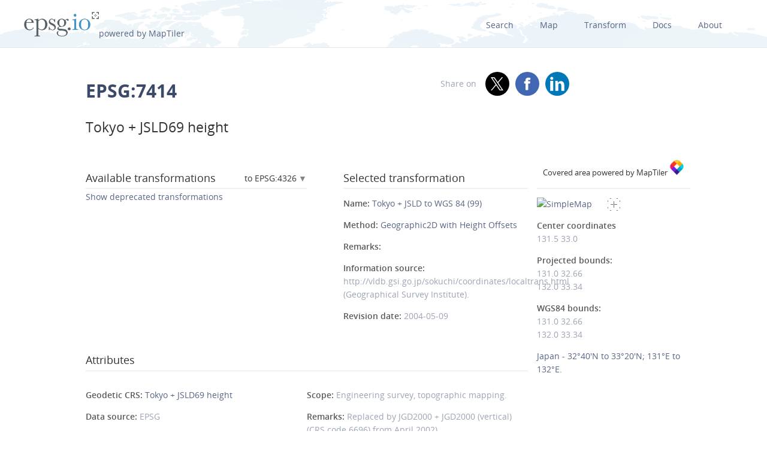

--- FILE ---
content_type: text/html; charset=utf-8
request_url: https://epsg.io/7414-1428
body_size: 9995
content:
<!DOCTYPE html>
<html lang="en">
  <head>
    <meta charset="utf-8"/>
    <meta name="viewport" content="width=device-width, initial-scale=1.0">
    <meta name="author" content="Klokan Technologies GmbH (https://www.klokantech.com/)">
    <meta name="keywords" content="epsg, coordinate system, srs, crs, projection">
    <meta name="description" content="
  
    EPSG:7414 Compound coordinate system for Japan - onshore mainland - Honshu, Shikoku, Kyushu. Replaced by JGD2000 + JGD2000 (vertical) (CRS code 6696) from April 2002). Engineering survey, topographic mapping.
  
" />

    <meta property="og:image" content="
  
">
    <meta property="og:title" content="
  
    
      Tokyo + JSLD69 height - EPSG:7414
    
  
">
    <meta property="og:description" content="
  
    EPSG:7414 Compound coordinate system for Japan - onshore mainland - Honshu, Shikoku, Kyushu. Replaced by JGD2000 + JGD2000 (vertical) (CRS code 6696) from April 2002). Engineering survey, topographic mapping.
  
">
    <meta property="og:url" content="https://epsg.io">

    <meta name="twitter:card" content="summary_large_image">
    <meta name="twitter:site" content="@epsg.io">
    <meta name="twitter:creator" content="@klokantech">
    <meta name="twitter:title" content="
  
    
      Tokyo + JSLD69 height - EPSG:7414
    
  
">
    <meta name="twitter:description" content="
  
    EPSG:7414 Compound coordinate system for Japan - onshore mainland - Honshu, Shikoku, Kyushu. Replaced by JGD2000 + JGD2000 (vertical) (CRS code 6696) from April 2002). Engineering survey, topographic mapping.
  
">
    <meta name="twitter:image:src" content="
  
">

    <meta name="theme-color" content="#ffffff">
    <meta name="robots" content="index, follow">

    <link rel="shortcut icon" href="/static/favicon.ico?t=1765967903" />
    <link rel="search" href="/static/opensearch.xml?t=1765967903" title="EPSG.io" type="application/opensearchdescription+xml"/>

    <link href="/static/css/base.min.css?t=1765967903" rel="stylesheet" />
    <script src="/static/js/clipboard.js?t=1765967903"></script>
    <script src="/static/js/index.js?t=1765967903"></script>

    <title>
  
    
      Tokyo + JSLD69 height - EPSG:7414
    
  
</title>
    
  </head>
  
<body id="detailpage" data-role="page">


  
    <div id="navbar-top" class="nav-background">

      <a class="logo" href="/"><img class="padt-2 marx-4 marr-0" src="/static/img/espg-logo.png" alt="EPSG logo"><p class="inline">powered by MapTiler</p></a>
        <div class="nav marx-4">
          <a href="/?q=">Search</a>
          <a href="/map" title="">Map</a>
          <a href="/transform" title="">Transform</a>
          <a href="/docs" title="">Docs</a>
          <a href="/about" title="">About</a>
        </div>
        <div class="nav-mobile">
          <div id="nav-mobile-btn">L</div>
          <div id="nav-mobile-nav">
            <a href="/?q=">Search</a>
            <a href="/map" title="">Map</a>
            <a href="/transform" title="">Transform</a>
            <a href="/docs" title="">Docs</a>
            <a href="/about" title="">About</a>
          </div>
        </div>
    </div>
    <div class="row padb-8"></div>
  

  

  <div class="row mar-mobile">
    <div class="container">
      <div class="col7 padt-4 pad-mobile center-mobile">
        
          <h1><b>EPSG:7414</b> </h1>
        
        
          <h2 class="padt-2">Tokyo + JSLD69 height</h2>
        
      </div>
      <div class="col5 padx-0 padt-4 pad-mobile center-mobile">
          <div class="social-circles right" >
            <span style="margin: 0 10px;">Share on</span>
              <a target="_blank" class="twitter colored" href="https://twitter.com/share?original_referer=//epsg.io&amp;text=EPSG.io: Coordinate systems worldwide, view location on a map, get transformation, WKT, Proj.4. made by @klokantech"></a>
              <a target="_blank" class="facebook colored" href="https://www.facebook.com/sharer/sharer.php?u=https://epsg.io"></a>
              <a target="_blank" class="linkedin colored" href="https://www.linkedin.com/sharing/share-offsite/?url=https://epsg.io"></a>
          </div>
        <div class="right mary-2 mar-mobile center-mobile">
          
        </div>
      </div>
    </div>
  </div>

  
  
  <div class="row">
    <div class="container">
      <div class="col9">
        <div class="row">
          
          <!-- always show alt description and codes -->
          
          
            
          

          

          
          
            <div class="col6 padx-0">
            <h3 class="micro-popup-wrapper micro-popup-wrapper-right">
              Available transformations

              <div class="micro-popup" tabindex="1">
                <div class="micro-popup-text">to EPSG:4326</div>
              </div>
              <div class="micro-popup-container">
                <div class="micro-popup-container-inner">
                  
                  
                    

                      
                        <div><b>EPSG:4326 - WGS 84</b></div>
                      

                    

                      
                        <div><a href="/7414-to-4979">EPSG:4979 - WGS 84</a></div>
                      

                    
                  

                </div>
              </div>
            </h3>

            <ul class="bordertop-gray-light alt-search">
              

                

              

                

              

                

              

                

              

                

              

                

              

                

              

                

              

                

              

                

              

                

              

                

              

                

              

                

              

                

              

                

              

                

              

                

              

                

              

                

              

                

              

                

              

                

              

                

              

                

              

                

              

                

              

                

              

                

              

                

              

                

              

                

              

                

              

                

              

                

              

                

              

                

              

                

              

                

              

                

              

                

              

                

              

                

              

                

              

                

              

                

              

                

              

                

              

                

              

                

              

                

              

                

              

                

              

                

              

                

              

                

              

                

              

                

              

                

              

                

              

                

              

                

              

                

              

                

              

                

              

                

              

                

              

                

              

                

              

                

              

                

              

                

              

                

              

                

              

                

              

                

              

                

              

                

              

                

              

                

              

                

              

                

              

                

              

                

              

                

              

                

              

                

              

                

              

                

              

                

              

                

              

                

              

                

              

                

              

                

              

                

              

                

              

                

              

                

              

                

              

                

              

              
                <a href="#" id="trans_deprecated_link">Show deprecated transformations</a>
                <div id="trans_deprecated">

                  

                    
                      
                        <li>
                          
                            <span class="caption"><em>(default)</em></span>
                          
                            <a href="/7414-1336" title=""><span class="caption">Japan - onshore 45°20&#39;N to 46°N; 142°E to 143°E.</span>, accuracy&nbsp;1.0&nbsp;m, code&nbsp;1336 <em>(deprecated)</em>
                            
                          </a>
                        </li>
                      
                    
                  

                    
                      
                        <li>
                          
                            <a href="/7414-1337" title=""><span class="caption">Japan </span>, accuracy&nbsp;1.0&nbsp;m, code&nbsp;1337 <em>(deprecated)</em>
                            
                          </a>
                        </li>
                      
                    
                  

                    
                      
                        <li>
                          
                            <a href="/7414-1338" title=""><span class="caption">Japan </span>, accuracy&nbsp;1.0&nbsp;m, code&nbsp;1338 <em>(deprecated)</em>
                            
                          </a>
                        </li>
                      
                    
                  

                    
                      
                        <li>
                          
                            <a href="/7414-1339" title=""><span class="caption">Japan </span>, accuracy&nbsp;1.0&nbsp;m, code&nbsp;1339 <em>(deprecated)</em>
                            
                          </a>
                        </li>
                      
                    
                  

                    
                      
                        <li>
                          
                            <a href="/7414-1340" title=""><span class="caption">Japan - 44°N to 44°40&#39;N; 142°E to 143°E.</span>, accuracy&nbsp;1.0&nbsp;m, code&nbsp;1340 <em>(deprecated)</em>
                            
                          </a>
                        </li>
                      
                    
                  

                    
                      
                        <li>
                          
                            <a href="/7414-1341" title=""><span class="caption">Japan - onshore 44°N to 44°40&#39;N; 143°E to 144°E.</span>, accuracy&nbsp;1.0&nbsp;m, code&nbsp;1341 <em>(deprecated)</em>
                            
                          </a>
                        </li>
                      
                    
                  

                    
                      
                        <li>
                          
                            <a href="/7414-1342" title=""><span class="caption">Japan - onshore 44°N to 44°40&#39;N; 144°E to 145°E.</span>, accuracy&nbsp;1.0&nbsp;m, code&nbsp;1342 <em>(deprecated)</em>
                            
                          </a>
                        </li>
                      
                    
                  

                    
                      
                        <li>
                          
                            <a href="/7414-1343" title=""><span class="caption">Japan - onshore 43°20&#39;N to 44°N; 141°E to 142°E.</span>, accuracy&nbsp;1.0&nbsp;m, code&nbsp;1343 <em>(deprecated)</em>
                            
                          </a>
                        </li>
                      
                    
                  

                    
                      
                        <li>
                          
                            <a href="/7414-1344" title=""><span class="caption">Japan - 43°20&#39;N to 44°N; 142°E to 143°E.</span>, accuracy&nbsp;1.0&nbsp;m, code&nbsp;1344 <em>(deprecated)</em>
                            
                          </a>
                        </li>
                      
                    
                  

                    
                      
                        <li>
                          
                            <a href="/7414-1345" title=""><span class="caption">Japan - 43°20&#39;N to 44°N; 143°E to 144°E.</span>, accuracy&nbsp;1.0&nbsp;m, code&nbsp;1345 <em>(deprecated)</em>
                            
                          </a>
                        </li>
                      
                    
                  

                    
                      
                        <li>
                          
                            <a href="/7414-1346" title=""><span class="caption">Japan - 43°20&#39;N to 44°N; 144°E to 145°E.</span>, accuracy&nbsp;1.0&nbsp;m, code&nbsp;1346 <em>(deprecated)</em>
                            
                          </a>
                        </li>
                      
                    
                  

                    
                      
                        <li>
                          
                            <a href="/7414-1347" title=""><span class="caption">Japan </span>, accuracy&nbsp;1.0&nbsp;m, code&nbsp;1347 <em>(deprecated)</em>
                            
                          </a>
                        </li>
                      
                    
                  

                    
                      
                        <li>
                          
                            <a href="/7414-1348" title=""><span class="caption">Japan </span>, accuracy&nbsp;1.0&nbsp;m, code&nbsp;1348 <em>(deprecated)</em>
                            
                          </a>
                        </li>
                      
                    
                  

                    
                      
                        <li>
                          
                            <a href="/7414-1349" title=""><span class="caption">Japan - 42°40&#39;N to 43°20&#39;N; 141°E to 142°E.</span>, accuracy&nbsp;1.0&nbsp;m, code&nbsp;1349 <em>(deprecated)</em>
                            
                          </a>
                        </li>
                      
                    
                  

                    
                      
                        <li>
                          
                            <a href="/7414-1350" title=""><span class="caption">Japan - 42°40&#39;N to 43°20&#39;N; 142°E to 143°E.</span>, accuracy&nbsp;1.0&nbsp;m, code&nbsp;1350 <em>(deprecated)</em>
                            
                          </a>
                        </li>
                      
                    
                  

                    
                      
                        <li>
                          
                            <a href="/7414-1351" title=""><span class="caption">Japan - 42°40&#39;N to 43°20&#39;N; 143°E to 144°E.</span>, accuracy&nbsp;1.0&nbsp;m, code&nbsp;1351 <em>(deprecated)</em>
                            
                          </a>
                        </li>
                      
                    
                  

                    
                      
                        <li>
                          
                            <a href="/7414-1352" title=""><span class="caption">Japan </span>, accuracy&nbsp;1.0&nbsp;m, code&nbsp;1352 <em>(deprecated)</em>
                            
                          </a>
                        </li>
                      
                    
                  

                    
                      
                        <li>
                          
                            <a href="/7414-1353" title=""><span class="caption">Japan </span>, accuracy&nbsp;1.0&nbsp;m, code&nbsp;1353 <em>(deprecated)</em>
                            
                          </a>
                        </li>
                      
                    
                  

                    
                      
                        <li>
                          
                            <a href="/7414-1354" title=""><span class="caption">Japan </span>, accuracy&nbsp;1.0&nbsp;m, code&nbsp;1354 <em>(deprecated)</em>
                            
                          </a>
                        </li>
                      
                    
                  

                    
                      
                        <li>
                          
                            <a href="/7414-1355" title=""><span class="caption">Japan - 42°N to 42°40&#39;N; 140°E to 141°E.</span>, accuracy&nbsp;1.0&nbsp;m, code&nbsp;1355 <em>(deprecated)</em>
                            
                          </a>
                        </li>
                      
                    
                  

                    
                      
                        <li>
                          
                            <a href="/7414-1356" title=""><span class="caption">Japan - onshore 42°N to 42°40&#39;N; 141°E to 142°E.</span>, accuracy&nbsp;1.0&nbsp;m, code&nbsp;1356 <em>(deprecated)</em>
                            
                          </a>
                        </li>
                      
                    
                  

                    
                      
                        <li>
                          
                            <a href="/7414-1357" title=""><span class="caption">Japan - onshore 42°N to 42°40&#39;N; 142°E to 143°E.</span>, accuracy&nbsp;1.0&nbsp;m, code&nbsp;1357 <em>(deprecated)</em>
                            
                          </a>
                        </li>
                      
                    
                  

                    
                      
                        <li>
                          
                            <a href="/7414-1358" title=""><span class="caption">Japan - onshore south of 42°40&#39;N; east of 143°E.</span>, accuracy&nbsp;1.0&nbsp;m, code&nbsp;1358 <em>(deprecated)</em>
                            
                          </a>
                        </li>
                      
                    
                  

                    
                      
                        <li>
                          
                            <a href="/7414-1359" title=""><span class="caption">Japan </span>, accuracy&nbsp;1.0&nbsp;m, code&nbsp;1359 <em>(deprecated)</em>
                            
                          </a>
                        </li>
                      
                    
                  

                    
                      
                        <li>
                          
                            <a href="/7414-1360" title=""><span class="caption">Japan - onshore 41°20&#39;N to 42°N; 141°E to 142°E.</span>, accuracy&nbsp;1.0&nbsp;m, code&nbsp;1360 <em>(deprecated)</em>
                            
                          </a>
                        </li>
                      
                    
                  

                    
                      
                        <li>
                          
                            <a href="/7414-1361" title=""><span class="caption">Japan - 40°40&#39;N to 41°20&#39;N; 140°E to 141°E.</span>, accuracy&nbsp;1.0&nbsp;m, code&nbsp;1361 <em>(deprecated)</em>
                            
                          </a>
                        </li>
                      
                    
                  

                    
                      
                        <li>
                          
                            <a href="/7414-1362" title=""><span class="caption">Japan </span>, accuracy&nbsp;1.0&nbsp;m, code&nbsp;1362 <em>(deprecated)</em>
                            
                          </a>
                        </li>
                      
                    
                  

                    
                      
                        <li>
                          
                            <a href="/7414-1363" title=""><span class="caption">Japan - onshore 40°N to 40°48&#39;N; 139°E to 140°E.</span>, accuracy&nbsp;1.0&nbsp;m, code&nbsp;1363 <em>(deprecated)</em>
                            
                          </a>
                        </li>
                      
                    
                  

                    
                      
                        <li>
                          
                            <a href="/7414-1364" title=""><span class="caption">Japan - 40°N to 40°40&#39;N; 140°E to 141°E.</span>, accuracy&nbsp;1.0&nbsp;m, code&nbsp;1364 <em>(deprecated)</em>
                            
                          </a>
                        </li>
                      
                    
                  

                    
                      
                        <li>
                          
                            <a href="/7414-1365" title=""><span class="caption">Japan - 40°N to 40°40&#39;N; 141°E to 142°E.</span>, accuracy&nbsp;1.0&nbsp;m, code&nbsp;1365 <em>(deprecated)</em>
                            
                          </a>
                        </li>
                      
                    
                  

                    
                      
                        <li>
                          
                            <a href="/7414-1366" title=""><span class="caption">Japan - onshore 39°20&#39;N to 40°N; 139°E to 140°E.</span>, accuracy&nbsp;1.0&nbsp;m, code&nbsp;1366 <em>(deprecated)</em>
                            
                          </a>
                        </li>
                      
                    
                  

                    
                      
                        <li>
                          
                            <a href="/7414-1367" title=""><span class="caption">Japan - 39°20&#39;N to 40°N; 140°E to 141°E.</span>, accuracy&nbsp;1.0&nbsp;m, code&nbsp;1367 <em>(deprecated)</em>
                            
                          </a>
                        </li>
                      
                    
                  

                    
                      
                        <li>
                          
                            <a href="/7414-1368" title=""><span class="caption">Japan - onshore 39°20&#39;N to 40°N; east of 141°E.</span>, accuracy&nbsp;1.0&nbsp;m, code&nbsp;1368 <em>(deprecated)</em>
                            
                          </a>
                        </li>
                      
                    
                  

                    
                      
                        <li>
                          
                            <a href="/7414-1369" title=""><span class="caption">Japan </span>, accuracy&nbsp;1.0&nbsp;m, code&nbsp;1369 <em>(deprecated)</em>
                            
                          </a>
                        </li>
                      
                    
                  

                    
                      
                        <li>
                          
                            <a href="/7414-1370" title=""><span class="caption">Japan - 38°40&#39;N to 39°20&#39;N; 140°E to 141°E.</span>, accuracy&nbsp;1.0&nbsp;m, code&nbsp;1370 <em>(deprecated)</em>
                            
                          </a>
                        </li>
                      
                    
                  

                    
                      
                        <li>
                          
                            <a href="/7414-1371" title=""><span class="caption">Japan </span>, accuracy&nbsp;1.0&nbsp;m, code&nbsp;1371 <em>(deprecated)</em>
                            
                          </a>
                        </li>
                      
                    
                  

                    
                      
                        <li>
                          
                            <a href="/7414-1372" title=""><span class="caption">Japan - onshore 38°N to 38°40&#39;N; 139°E to 140°E.</span>, accuracy&nbsp;1.0&nbsp;m, code&nbsp;1372 <em>(deprecated)</em>
                            
                          </a>
                        </li>
                      
                    
                  

                    
                      
                        <li>
                          
                            <a href="/7414-1373" title=""><span class="caption">Japan - 38°N to 38°40&#39;N; 140°E to 141°E.</span>, accuracy&nbsp;1.0&nbsp;m, code&nbsp;1373 <em>(deprecated)</em>
                            
                          </a>
                        </li>
                      
                    
                  

                    
                      
                        <li>
                          
                            <a href="/7414-1374" title=""><span class="caption">Japan - onshore 38°N to 38°40&#39;N; 141°E to 142°E.</span>, accuracy&nbsp;1.0&nbsp;m, code&nbsp;1374 <em>(deprecated)</em>
                            
                          </a>
                        </li>
                      
                    
                  

                    
                      
                        <li>
                          
                            <a href="/7414-1375" title=""><span class="caption">Japan - onshore 37°20&#39;N to 38°N; 136°E to 137°E.</span>, accuracy&nbsp;1.0&nbsp;m, code&nbsp;1375 <em>(deprecated)</em>
                            
                          </a>
                        </li>
                      
                    
                  

                    
                      
                        <li>
                          
                            <a href="/7414-1376" title=""><span class="caption">Japan - onshore 37°20&#39;N to 38°N; 137°E to 138°E.</span>, accuracy&nbsp;1.0&nbsp;m, code&nbsp;1376 <em>(deprecated)</em>
                            
                          </a>
                        </li>
                      
                    
                  

                    
                      
                        <li>
                          
                            <a href="/7414-1377" title=""><span class="caption">Japan </span>, accuracy&nbsp;1.0&nbsp;m, code&nbsp;1377 <em>(deprecated)</em>
                            
                          </a>
                        </li>
                      
                    
                  

                    
                      
                        <li>
                          
                            <a href="/7414-1378" title=""><span class="caption">Japan - 37°20&#39;N to 38°N; 139°E to 140°E.</span>, accuracy&nbsp;1.0&nbsp;m, code&nbsp;1378 <em>(deprecated)</em>
                            
                          </a>
                        </li>
                      
                    
                  

                    
                      
                        <li>
                          
                            <a href="/7414-1379" title=""><span class="caption">Japan - 37°20&#39;N to 38°N; 140°E to 141°E.</span>, accuracy&nbsp;1.0&nbsp;m, code&nbsp;1379 <em>(deprecated)</em>
                            
                          </a>
                        </li>
                      
                    
                  

                    
                      
                        <li>
                          
                            <a href="/7414-1380" title=""><span class="caption">Japan - onshore 37°20&#39;N to 38°N; 141°E to 142°E.</span>, accuracy&nbsp;1.0&nbsp;m, code&nbsp;1380 <em>(deprecated)</em>
                            
                          </a>
                        </li>
                      
                    
                  

                    
                      
                        <li>
                          
                            <a href="/7414-1381" title=""><span class="caption">Japan </span>, accuracy&nbsp;1.0&nbsp;m, code&nbsp;1381 <em>(deprecated)</em>
                            
                          </a>
                        </li>
                      
                    
                  

                    
                      
                        <li>
                          
                            <a href="/7414-1382" title=""><span class="caption">Japan - 36°40&#39;N to 37°20&#39;N; 137°E to 138°E.</span>, accuracy&nbsp;1.0&nbsp;m, code&nbsp;1382 <em>(deprecated)</em>
                            
                          </a>
                        </li>
                      
                    
                  

                    
                      
                        <li>
                          
                            <a href="/7414-1383" title=""><span class="caption">Japan - 36°40&#39;N to 37°20&#39;N; 138°E to 139°E.</span>, accuracy&nbsp;1.0&nbsp;m, code&nbsp;1383 <em>(deprecated)</em>
                            
                          </a>
                        </li>
                      
                    
                  

                    
                      
                        <li>
                          
                            <a href="/7414-1384" title=""><span class="caption">Japan - 36°40&#39;N to 37°20&#39;N; 139°E to 140°E.</span>, accuracy&nbsp;1.0&nbsp;m, code&nbsp;1384 <em>(deprecated)</em>
                            
                          </a>
                        </li>
                      
                    
                  

                    
                      
                        <li>
                          
                            <a href="/7414-1385" title=""><span class="caption">Japan </span>, accuracy&nbsp;1.0&nbsp;m, code&nbsp;1385 <em>(deprecated)</em>
                            
                          </a>
                        </li>
                      
                    
                  

                    
                      
                        <li>
                          
                            <a href="/7414-1386" title=""><span class="caption">Japan </span>, accuracy&nbsp;1.0&nbsp;m, code&nbsp;1386 <em>(deprecated)</em>
                            
                          </a>
                        </li>
                      
                    
                  

                    
                      
                        <li>
                          
                            <a href="/7414-1387" title=""><span class="caption">Japan - 36°N to 36°40&#39;N; 137°E to 138°E.</span>, accuracy&nbsp;1.0&nbsp;m, code&nbsp;1387 <em>(deprecated)</em>
                            
                          </a>
                        </li>
                      
                    
                  

                    
                      
                        <li>
                          
                            <a href="/7414-1388" title=""><span class="caption">Japan - 36°N to 36°40&#39;N; 138°E to 139°E.</span>, accuracy&nbsp;1.0&nbsp;m, code&nbsp;1388 <em>(deprecated)</em>
                            
                          </a>
                        </li>
                      
                    
                  

                    
                      
                        <li>
                          
                            <a href="/7414-1389" title=""><span class="caption">Japan - 36°N to 36°40&#39;N; 139°E to 140°E.</span>, accuracy&nbsp;1.0&nbsp;m, code&nbsp;1389 <em>(deprecated)</em>
                            
                          </a>
                        </li>
                      
                    
                  

                    
                      
                        <li>
                          
                            <a href="/7414-1390" title=""><span class="caption">Japan - onshore 36°N to 36°40&#39;N; 140°E to 141°E.</span>, accuracy&nbsp;1.0&nbsp;m, code&nbsp;1390 <em>(deprecated)</em>
                            
                          </a>
                        </li>
                      
                    
                  

                    
                      
                        <li>
                          
                            <a href="/7414-1391" title=""><span class="caption">Japan </span>, accuracy&nbsp;1.0&nbsp;m, code&nbsp;1391 <em>(deprecated)</em>
                            
                          </a>
                        </li>
                      
                    
                  

                    
                      
                        <li>
                          
                            <a href="/7414-1393" title=""><span class="caption">Japan - onshore 35°20&#39;N to 36°N; 134°E to 135°E.</span>, accuracy&nbsp;1.0&nbsp;m, code&nbsp;1393 <em>(deprecated)</em>
                            
                          </a>
                        </li>
                      
                    
                  

                    
                      
                        <li>
                          
                            <a href="/7414-1394" title=""><span class="caption">Japan - 35°20&#39;N to 36°N; 135°E to 136°E.</span>, accuracy&nbsp;1.0&nbsp;m, code&nbsp;1394 <em>(deprecated)</em>
                            
                          </a>
                        </li>
                      
                    
                  

                    
                      
                        <li>
                          
                            <a href="/7414-1395" title=""><span class="caption">Japan - 35°20&#39;N to 36°N; 136°E to 137°E.</span>, accuracy&nbsp;1.0&nbsp;m, code&nbsp;1395 <em>(deprecated)</em>
                            
                          </a>
                        </li>
                      
                    
                  

                    
                      
                        <li>
                          
                            <a href="/7414-1396" title=""><span class="caption">Japan - 35°20&#39;N to 36°N; 137°E to 138°E.</span>, accuracy&nbsp;1.0&nbsp;m, code&nbsp;1396 <em>(deprecated)</em>
                            
                          </a>
                        </li>
                      
                    
                  

                    
                      
                        <li>
                          
                            <a href="/7414-1397" title=""><span class="caption">Japan - 35°20&#39;N to 36°N; 138°E to 139°E.</span>, accuracy&nbsp;1.0&nbsp;m, code&nbsp;1397 <em>(deprecated)</em>
                            
                          </a>
                        </li>
                      
                    
                  

                    
                      
                        <li>
                          
                            <a href="/7414-1398" title=""><span class="caption">Japan - 35°20&#39;N to 36°N; 139°E to 140°E.</span>, accuracy&nbsp;1.0&nbsp;m, code&nbsp;1398 <em>(deprecated)</em>
                            
                          </a>
                        </li>
                      
                    
                  

                    
                      
                        <li>
                          
                            <a href="/7414-1399" title=""><span class="caption">Japan - onshore 35°20&#39;N to 36°N; 140°E to 141°E.</span>, accuracy&nbsp;1.0&nbsp;m, code&nbsp;1399 <em>(deprecated)</em>
                            
                          </a>
                        </li>
                      
                    
                  

                    
                      
                        <li>
                          
                            <a href="/7414-1400" title=""><span class="caption">Japan - 34°40&#39;N to 35°20&#39;N; 132°E to 133°E.</span>, accuracy&nbsp;1.0&nbsp;m, code&nbsp;1400 <em>(deprecated)</em>
                            
                          </a>
                        </li>
                      
                    
                  

                    
                      
                        <li>
                          
                            <a href="/7414-1401" title=""><span class="caption">Japan - 34°40&#39;N to 35°20&#39;N; 133°E to 134°E.</span>, accuracy&nbsp;1.0&nbsp;m, code&nbsp;1401 <em>(deprecated)</em>
                            
                          </a>
                        </li>
                      
                    
                  

                    
                      
                        <li>
                          
                            <a href="/7414-1402" title=""><span class="caption">Japan - 34°40&#39;N to 35°20&#39;N; 134°E to 135°E.</span>, accuracy&nbsp;1.0&nbsp;m, code&nbsp;1402 <em>(deprecated)</em>
                            
                          </a>
                        </li>
                      
                    
                  

                    
                      
                        <li>
                          
                            <a href="/7414-1403" title=""><span class="caption">Japan - 34°40N&#39; to 35°20&#39;N; 135°E to 136°E.</span>, accuracy&nbsp;1.0&nbsp;m, code&nbsp;1403 <em>(deprecated)</em>
                            
                          </a>
                        </li>
                      
                    
                  

                    
                      
                        <li>
                          
                            <a href="/7414-1404" title=""><span class="caption">Japan - 34°40&#39;N to 35°20&#39;N; 136°E to 137°E.</span>, accuracy&nbsp;1.0&nbsp;m, code&nbsp;1404 <em>(deprecated)</em>
                            
                          </a>
                        </li>
                      
                    
                  

                    
                      
                        <li>
                          
                            <a href="/7414-1405" title=""><span class="caption">Japan - 34°40&#39;N to 35°20&#39;N; 137°E to 138°E.</span>, accuracy&nbsp;1.0&nbsp;m, code&nbsp;1405 <em>(deprecated)</em>
                            
                          </a>
                        </li>
                      
                    
                  

                    
                      
                        <li>
                          
                            <a href="/7414-1406" title=""><span class="caption">Japan - 34°40&#39;N to 35°20&#39;N; 138°E to 139°E.</span>, accuracy&nbsp;1.0&nbsp;m, code&nbsp;1406 <em>(deprecated)</em>
                            
                          </a>
                        </li>
                      
                    
                  

                    
                      
                        <li>
                          
                            <a href="/7414-1407" title=""><span class="caption">Japan </span>, accuracy&nbsp;1.0&nbsp;m, code&nbsp;1407 <em>(deprecated)</em>
                            
                          </a>
                        </li>
                      
                    
                  

                    
                      
                        <li>
                          
                            <a href="/7414-1408" title=""><span class="caption">Japan </span>, accuracy&nbsp;1.0&nbsp;m, code&nbsp;1408 <em>(deprecated)</em>
                            
                          </a>
                        </li>
                      
                    
                  

                    
                      
                        <li>
                          
                            <a href="/7414-1409" title=""><span class="caption">Japan - onshore 34°N to 34°40&#39;N; 130°E to 131°E.</span>, accuracy&nbsp;1.0&nbsp;m, code&nbsp;1409 <em>(deprecated)</em>
                            
                          </a>
                        </li>
                      
                    
                  

                    
                      
                        <li>
                          
                            <a href="/7414-1410" title=""><span class="caption">Japan </span>, accuracy&nbsp;1.0&nbsp;m, code&nbsp;1410 <em>(deprecated)</em>
                            
                          </a>
                        </li>
                      
                    
                  

                    
                      
                        <li>
                          
                            <a href="/7414-1411" title=""><span class="caption">Japan - 34°N to 34°40&#39;N; 132°E to 133°E.</span>, accuracy&nbsp;1.0&nbsp;m, code&nbsp;1411 <em>(deprecated)</em>
                            
                          </a>
                        </li>
                      
                    
                  

                    
                      
                        <li>
                          
                            <a href="/7414-1412" title=""><span class="caption">Japan - 34°N to 34°40&#39;N; 133°E to 134°E.</span>, accuracy&nbsp;1.0&nbsp;m, code&nbsp;1412 <em>(deprecated)</em>
                            
                          </a>
                        </li>
                      
                    
                  

                    
                      
                        <li>
                          
                            <a href="/7414-1413" title=""><span class="caption">Japan - 34°N to 34°40&#39;N; 134°E to 135°E.</span>, accuracy&nbsp;1.0&nbsp;m, code&nbsp;1413 <em>(deprecated)</em>
                            
                          </a>
                        </li>
                      
                    
                  

                    
                      
                        <li>
                          
                            <a href="/7414-1414" title=""><span class="caption">Japan - 34°N to 34°40&#39;N; 135°E to 136°E.</span>, accuracy&nbsp;1.0&nbsp;m, code&nbsp;1414 <em>(deprecated)</em>
                            
                          </a>
                        </li>
                      
                    
                  

                    
                      
                        <li>
                          
                            <a href="/7414-1415" title=""><span class="caption">Japan - 34°N to 34°40&#39;N; 136°E to 137°E.</span>, accuracy&nbsp;1.0&nbsp;m, code&nbsp;1415 <em>(deprecated)</em>
                            
                          </a>
                        </li>
                      
                    
                  

                    
                      
                        <li>
                          
                            <a href="/7414-1416" title=""><span class="caption">Japan - onshore 34°N to 34°40&#39;N; 137°E to 138°E.</span>, accuracy&nbsp;1.0&nbsp;m, code&nbsp;1416 <em>(deprecated)</em>
                            
                          </a>
                        </li>
                      
                    
                  

                    
                      
                        <li>
                          
                            <a href="/7414-1417" title=""><span class="caption">Japan - onshore 34°N to 34°40&#39;N; 138°E to 139°E.</span>, accuracy&nbsp;1.0&nbsp;m, code&nbsp;1417 <em>(deprecated)</em>
                            
                          </a>
                        </li>
                      
                    
                  

                    
                      
                        <li>
                          
                            <a href="/7414-1418" title=""><span class="caption">Japan </span>, accuracy&nbsp;1.0&nbsp;m, code&nbsp;1418 <em>(deprecated)</em>
                            
                          </a>
                        </li>
                      
                    
                  

                    
                      
                        <li>
                          
                            <a href="/7414-1419" title=""><span class="caption">Japan </span>, accuracy&nbsp;1.0&nbsp;m, code&nbsp;1419 <em>(deprecated)</em>
                            
                          </a>
                        </li>
                      
                    
                  

                    
                      
                        <li>
                          
                            <a href="/7414-1420" title=""><span class="caption">Japan - 33°20&#39;N to 34°N; 131°E to 132°E.</span>, accuracy&nbsp;1.0&nbsp;m, code&nbsp;1420 <em>(deprecated)</em>
                            
                          </a>
                        </li>
                      
                    
                  

                    
                      
                        <li>
                          
                            <a href="/7414-1421" title=""><span class="caption">Japan - 33°20&#39;N to 34°N; 132°E to 133°E.</span>, accuracy&nbsp;1.0&nbsp;m, code&nbsp;1421 <em>(deprecated)</em>
                            
                          </a>
                        </li>
                      
                    
                  

                    
                      
                        <li>
                          
                            <a href="/7414-1422" title=""><span class="caption">Japan - 33°20&#39;N to 34°N; 133°E to 134°E.</span>, accuracy&nbsp;1.0&nbsp;m, code&nbsp;1422 <em>(deprecated)</em>
                            
                          </a>
                        </li>
                      
                    
                  

                    
                      
                        <li>
                          
                            <a href="/7414-1423" title=""><span class="caption">Japan - onshore 33°20&#39;N to 34°N; 134°E to 135°E.</span>, accuracy&nbsp;1.0&nbsp;m, code&nbsp;1423 <em>(deprecated)</em>
                            
                          </a>
                        </li>
                      
                    
                  

                    
                      
                        <li>
                          
                            <a href="/7414-1424" title=""><span class="caption">Japan - onshore 33°20&#39;N to 34°N; 135°E to 136°E.</span>, accuracy&nbsp;1.0&nbsp;m, code&nbsp;1424 <em>(deprecated)</em>
                            
                          </a>
                        </li>
                      
                    
                  

                    
                      
                        <li>
                          
                            <a href="/7414-1425" title=""><span class="caption">Japan - onshore 33°20&#39;N to 34°N; 136°E to 137°E.</span>, accuracy&nbsp;1.0&nbsp;m, code&nbsp;1425 <em>(deprecated)</em>
                            
                          </a>
                        </li>
                      
                    
                  

                    
                      
                        <li>
                          
                            <a href="/7414-1426" title=""><span class="caption">Japan </span>, accuracy&nbsp;1.0&nbsp;m, code&nbsp;1426 <em>(deprecated)</em>
                            
                          </a>
                        </li>
                      
                    
                  

                    
                      
                        <li>
                          
                            <a href="/7414-1427" title=""><span class="caption">Japan - 32°40&#39;N to 33°20&#39;N; 130°E to 131°E.</span>, accuracy&nbsp;1.0&nbsp;m, code&nbsp;1427 <em>(deprecated)</em>
                            
                          </a>
                        </li>
                      
                    
                  

                    
                      
                        <li>
                          <i></i>
                          
                          <span class="caption">Japan - 32°40&#39;N to 33°20&#39;N; 131°E to 132°E.</span>, accuracy&nbsp;1.0&nbsp;m, code&nbsp;Japan - 32°40&#39;N to 33°20&#39;N; 131°E to 132°E. <em>(deprecated)</em>
                          
                        </li>
                      
                    
                  

                    
                      
                        <li>
                          
                            <a href="/7414-1429" title=""><span class="caption">Japan </span>, accuracy&nbsp;1.0&nbsp;m, code&nbsp;1429 <em>(deprecated)</em>
                            
                          </a>
                        </li>
                      
                    
                  

                    
                      
                        <li>
                          
                            <a href="/7414-1430" title=""><span class="caption">Japan </span>, accuracy&nbsp;1.0&nbsp;m, code&nbsp;1430 <em>(deprecated)</em>
                            
                          </a>
                        </li>
                      
                    
                  

                    
                      
                        <li>
                          
                            <a href="/7414-1431" title=""><span class="caption">Japan </span>, accuracy&nbsp;1.0&nbsp;m, code&nbsp;1431 <em>(deprecated)</em>
                            
                          </a>
                        </li>
                      
                    
                  

                    
                      
                        <li>
                          
                            <a href="/7414-1432" title=""><span class="caption">Japan </span>, accuracy&nbsp;1.0&nbsp;m, code&nbsp;1432 <em>(deprecated)</em>
                            
                          </a>
                        </li>
                      
                    
                  

                    
                      
                        <li>
                          
                            <a href="/7414-1433" title=""><span class="caption">Japan - onshore 32°N to 32°40&#39;N; 131°E to 132°E.</span>, accuracy&nbsp;1.0&nbsp;m, code&nbsp;1433 <em>(deprecated)</em>
                            
                          </a>
                        </li>
                      
                    
                  

                    
                      
                        <li>
                          
                            <a href="/7414-1434" title=""><span class="caption">Japan </span>, accuracy&nbsp;1.0&nbsp;m, code&nbsp;1434 <em>(deprecated)</em>
                            
                          </a>
                        </li>
                      
                    
                  

                    
                      
                        <li>
                          
                            <a href="/7414-1435" title=""><span class="caption">Japan - onshore 31°20&#39;N to 32°N; 131°E to 132°E.</span>, accuracy&nbsp;1.0&nbsp;m, code&nbsp;1435 <em>(deprecated)</em>
                            
                          </a>
                        </li>
                      
                    
                  

                    
                      
                        <li>
                          
                            <a href="/7414-1436" title=""><span class="caption">Japan - onshore mainland south of 31°20&#39;N.</span>, accuracy&nbsp;1.0&nbsp;m, code&nbsp;1436 <em>(deprecated)</em>
                            
                          </a>
                        </li>
                      
                    
                  

                    
                      
                        <li>
                          
                            <a href="/7414-1827" title=""><span class="caption">Japan </span>, accuracy&nbsp;1.0&nbsp;m, code&nbsp;1827 <em>(deprecated)</em>
                            
                          </a>
                        </li>
                      
                    
                  
                </div>
                <p></p>
              
            </ul>

          </div>
        
      
        
        <div class="col5 offset1 padx-0">
          
          <h3 >Selected transformation</h3>
          
            
          
            
          
            
          
            
          
            
          
            
          
            
          
            
          
            
          
            
          
            
          
            
          
            
          
            
          
            
          
            
          
            
          
            
          
            
          
            
          
            
          
            
          
            
          
            
          
            
          
            
          
            
          
            
          
            
          
            
          
            
          
            
          
            
          
            
          
            
          
            
          
            
          
            
          
            
          
            
          
            
          
            
          
            
          
            
          
            
          
            
          
            
          
            
          
            
          
            
          
            
          
            
          
            
          
            
          
            
          
            
          
            
          
            
          
            
          
            
          
            
          
            
          
            
          
            
          
            
          
            
          
            
          
            
          
            
          
            
          
            
          
            
          
            
          
            
          
            
          
            
          
            
          
            
          
            
          
            
          
            
          
            
          
            
          
            
          
            
          
            
          
            
          
            
          
            
          
            
          
            
          
            
          
            
          
            
          
            
          
            
          
            
          
            
          
            
          
            
          
            
          

          
          

          
            <div class="attributes bordertop-gray-light">
              <p><span class="caption">Name: </span><a href="/1428">Tokyo + JSLD to WGS 84 (99)</a></p>
              
                <p><span class="caption">Method: </span><a href="/9618-method">Geographic2D with Height Offsets</a></p>
              
              
              

              <p><span class="caption">Remarks: </span></p>
              <p><span class="caption">Information source: </span>http://vldb.gsi.go.jp/sokuchi/coordinates/localtrans.html  (Geographical Survey Institute).</p>
              <p><span class="caption">Revision date: </span>2004-05-09</p>

              

            </div>
          

        </div>
      </div>

    

      <div class="clnr"></div>
      <div class="row pad-col">
        <h3 >Attributes</h3>
      <div class="bordertop-gray-light">
      <div class="col6 padx-0">

        
          
        

        
          
            <p><span class="caption">Geodetic CRS: </span><a href="/7414">Tokyo + JSLD69 height</a></p>
          
        

        

        

        
        

        

        
          
            <p><span class="caption">Data source: </span>EPSG </p>
          
        

        
          
            <p><span class="caption">Information source: </span>OGP</p>
          
        

        
          
            <p><span class="caption">Revision date: </span>2014-05-01</p>
          
        


        

        

        

        

        

        

        
      </div>
      <div class="col6 padx-0">

        
          
            <p>
              <span class="caption">Scope: </span>Engineering survey, topographic mapping.
            </p>
          
        

        
          
            <p>
              <span class="caption">Remarks: </span>Replaced by JGD2000 + JGD2000 (vertical) (CRS code 6696) from April 2002).
            </p>
          
        

        

        
          
            <p>
              <span class="caption">Area of use: </span><a href="/?q=Japan">Japan - onshore mainland - Honshu, Shikoku, Kyushu.</a>
            </p>
          
        

        

        
          
        

      </div>
    </div>
  </div>
</div>

<div class="col3 padx-0  borderbottom-gray-light">
  <a href="https://www.maptiler.com" class=" maptiler-power" target="_blank">
    <h6 class="center" >Covered area powered by MapTiler
      <img class="width-10" src="/static/img/maptiler-logo-icon.png" alt="MapTiler logo">
    </h6>
  </a>
</div>

<div class="col3 minimap-pad">

  
    
      <div id="mini-map" class=" center-mobile">
        <a href="/map#srs=7414-1428">
          <img src="/static/img/epsg-target-small.png" id="crosshair" alt="" />
          <img src="https://api.maptiler.com/maps/streets-v2/static/auto/265x215@2x.png?key=g0y01TmlRNajMPkic9lG&amp;latlng=1&amp;fill=rgba(255,0,0,0.15)&amp;stroke=red&amp;width=2&amp;path=32.66,131.0|33.34,131.0|33.34,132.0|32.66,132.0|32.66,131.0" alt="SimpleMap" width="265" height="215">
        </a>
      </div>
    
  

  

  
    <p>
      <span class="caption">Center coordinates</span><br />
      <span>131.5</span> <span>33.0</span> <br />
      
        
        <p>
          <span class="caption">Projected bounds:</span><br />
          131.0 32.66<br />
          132.0 33.34<br />
        </p>
      
      <p>
        
          
          <span class="caption">WGS84 bounds:</span><br />
          131.0 32.66<br />
          132.0 33.34
        
      </p>
    </p>
  

  

  
    <a href="/?q=Japan">Japan - 32°40&#39;N to 33°20&#39;N; 131°E to 132°E.</a>
  

  
  

</div>
</div>
</div>







<div class="row">
  <div class="container center bordertop-gray-light pady-2">
    <div class="col12">
      <a href="https://www.maptiler.com/cloud/"><img class="width-100" src="/static/img/maptiler-gmaps-banner.png" alt="MapTiler banner"></a>
    </div>
  </div>
</div>

<div class="row">
  <div class="container">
    <div id="edit-box-container">

      
        <div class="col3">
          <div id="eb-menu-container">
            <h4>Export</h4>
            <ul id="eb-menu">

              

              
                <li><a class="switcher" id="s_wkt2" href="/7414-1428.wkt2">OGC WKT 2<i></i></a></li>
              
              
              
              
              

              

              
                <li><a class="switcher" id="s_json" href="/7414-1428.json">JSON<i></i></a></li>
              

              

              
              
              
              
              
              
            </ul>
          </div>
        </div>

        

        
          <div class="col9">
            <div class="code-definition-container" id="s_wkt2_code">
              <p>Definition: OGC Well Known Text 2 (2019)</p>
              <ul>
                <li><a href="/7414-1428.wkt2">Open</a></li>
                <li><a id="s_wkt2_copyUrl" class="clipboard" data-clipboard-text="https://epsg.io/7414-1428.wkt2">Copy URL</a></li>
                <li><a id="s_wkt2_copyText" class="clipboard" data-clipboard-text="BOUNDCRS[SOURCECRS[COMPOUNDCRS[&#34;Tokyo + JSLD69 height&#34;,GEOGCRS[&#34;Tokyo&#34;,DATUM[&#34;Tokyo&#34;,ELLIPSOID[&#34;Bessel 1841&#34;,6377397.155,299.1528128,LENGTHUNIT[&#34;metre&#34;,1]]],PRIMEM[&#34;Greenwich&#34;,0,ANGLEUNIT[&#34;degree&#34;,0.0174532925199433]],CS[ellipsoidal,2],AXIS[&#34;geodetic latitude (Lat)&#34;,north,ORDER[1],ANGLEUNIT[&#34;degree&#34;,0.0174532925199433]],AXIS[&#34;geodetic longitude (Lon)&#34;,east,ORDER[2],ANGLEUNIT[&#34;degree&#34;,0.0174532925199433]]],VERTCRS[&#34;JSLD69 height&#34;,VDATUM[&#34;Japanese Standard Levelling Datum 1969&#34;],CS[vertical,1],AXIS[&#34;gravity-related height (H)&#34;,up,LENGTHUNIT[&#34;metre&#34;,1]]],USAGE[SCOPE[&#34;Engineering survey, topographic mapping.&#34;],AREA[&#34;Japan - onshore mainland - Honshu, Shikoku, Kyushu.&#34;],BBOX[30.94,129.3,41.58,142.14]],ID[&#34;EPSG&#34;,7414]]],TARGETCRS[GEOGCRS[&#34;WGS 84&#34;,ENSEMBLE[&#34;World Geodetic System 1984 ensemble&#34;,MEMBER[&#34;World Geodetic System 1984 (Transit)&#34;],MEMBER[&#34;World Geodetic System 1984 (G730)&#34;],MEMBER[&#34;World Geodetic System 1984 (G873)&#34;],MEMBER[&#34;World Geodetic System 1984 (G1150)&#34;],MEMBER[&#34;World Geodetic System 1984 (G1674)&#34;],MEMBER[&#34;World Geodetic System 1984 (G1762)&#34;],MEMBER[&#34;World Geodetic System 1984 (G2139)&#34;],MEMBER[&#34;World Geodetic System 1984 (G2296)&#34;],ELLIPSOID[&#34;WGS 84&#34;,6378137,298.257223563,LENGTHUNIT[&#34;metre&#34;,1]],ENSEMBLEACCURACY[2.0]],PRIMEM[&#34;Greenwich&#34;,0,ANGLEUNIT[&#34;degree&#34;,0.0174532925199433]],CS[ellipsoidal,2],AXIS[&#34;geodetic latitude (Lat)&#34;,north,ORDER[1],ANGLEUNIT[&#34;degree&#34;,0.0174532925199433]],AXIS[&#34;geodetic longitude (Lon)&#34;,east,ORDER[2],ANGLEUNIT[&#34;degree&#34;,0.0174532925199433]],USAGE[SCOPE[&#34;Horizontal component of 3D system.&#34;],AREA[&#34;World.&#34;],BBOX[-90,-180,90,180]],ID[&#34;EPSG&#34;,4326]]],ABRIDGEDTRANSFORMATION[&#34;Tokyo + JSLD to WGS 84 (99)&#34;,METHOD[&#34;Geographic2D with Height Offsets&#34;,ID[&#34;EPSG&#34;,9618]],PARAMETER[&#34;Latitude offset&#34;,12.17,ID[&#34;EPSG&#34;,8601]],PARAMETER[&#34;Longitude offset&#34;,-8.69,ID[&#34;EPSG&#34;,8602]],PARAMETER[&#34;Geoid height&#34;,30.3,ID[&#34;EPSG&#34;,8604]],USAGE[SCOPE[&#34;Medium accuracy applications.&#34;],AREA[&#34;Japan - 32°40&#39;N to 33°20&#39;N; 131°E to 132°E.&#34;],BBOX[32.66,131,33.34,132]],ID[&#34;EPSG&#34;,1428]]]">Copy Text</a></li>
                <li><a id="s_wkt2_copyFormatted" class="clipboard" data-clipboard-text="BOUNDCRS[
    SOURCECRS[
        COMPOUNDCRS[&#34;Tokyo + JSLD69 height&#34;,
            GEOGCRS[&#34;Tokyo&#34;,
                DATUM[&#34;Tokyo&#34;,
                    ELLIPSOID[&#34;Bessel 1841&#34;,6377397.155,299.1528128,
                        LENGTHUNIT[&#34;metre&#34;,1]]],
                PRIMEM[&#34;Greenwich&#34;,0,
                    ANGLEUNIT[&#34;degree&#34;,0.0174532925199433]],
                CS[ellipsoidal,2],
                    AXIS[&#34;geodetic latitude (Lat)&#34;,north,
                        ORDER[1],
                        ANGLEUNIT[&#34;degree&#34;,0.0174532925199433]],
                    AXIS[&#34;geodetic longitude (Lon)&#34;,east,
                        ORDER[2],
                        ANGLEUNIT[&#34;degree&#34;,0.0174532925199433]]],
            VERTCRS[&#34;JSLD69 height&#34;,
                VDATUM[&#34;Japanese Standard Levelling Datum 1969&#34;],
                CS[vertical,1],
                    AXIS[&#34;gravity-related height (H)&#34;,up,
                        LENGTHUNIT[&#34;metre&#34;,1]]],
            USAGE[
                SCOPE[&#34;Engineering survey, topographic mapping.&#34;],
                AREA[&#34;Japan - onshore mainland - Honshu, Shikoku, Kyushu.&#34;],
                BBOX[30.94,129.3,41.58,142.14]],
            ID[&#34;EPSG&#34;,7414]]],
    TARGETCRS[
        GEOGCRS[&#34;WGS 84&#34;,
            ENSEMBLE[&#34;World Geodetic System 1984 ensemble&#34;,
                MEMBER[&#34;World Geodetic System 1984 (Transit)&#34;],
                MEMBER[&#34;World Geodetic System 1984 (G730)&#34;],
                MEMBER[&#34;World Geodetic System 1984 (G873)&#34;],
                MEMBER[&#34;World Geodetic System 1984 (G1150)&#34;],
                MEMBER[&#34;World Geodetic System 1984 (G1674)&#34;],
                MEMBER[&#34;World Geodetic System 1984 (G1762)&#34;],
                MEMBER[&#34;World Geodetic System 1984 (G2139)&#34;],
                MEMBER[&#34;World Geodetic System 1984 (G2296)&#34;],
                ELLIPSOID[&#34;WGS 84&#34;,6378137,298.257223563,
                    LENGTHUNIT[&#34;metre&#34;,1]],
                ENSEMBLEACCURACY[2.0]],
            PRIMEM[&#34;Greenwich&#34;,0,
                ANGLEUNIT[&#34;degree&#34;,0.0174532925199433]],
            CS[ellipsoidal,2],
                AXIS[&#34;geodetic latitude (Lat)&#34;,north,
                    ORDER[1],
                    ANGLEUNIT[&#34;degree&#34;,0.0174532925199433]],
                AXIS[&#34;geodetic longitude (Lon)&#34;,east,
                    ORDER[2],
                    ANGLEUNIT[&#34;degree&#34;,0.0174532925199433]],
            USAGE[
                SCOPE[&#34;Horizontal component of 3D system.&#34;],
                AREA[&#34;World.&#34;],
                BBOX[-90,-180,90,180]],
            ID[&#34;EPSG&#34;,4326]]],
    ABRIDGEDTRANSFORMATION[&#34;Tokyo + JSLD to WGS 84 (99)&#34;,
        METHOD[&#34;Geographic2D with Height Offsets&#34;,
            ID[&#34;EPSG&#34;,9618]],
        PARAMETER[&#34;Latitude offset&#34;,12.17,
            ID[&#34;EPSG&#34;,8601]],
        PARAMETER[&#34;Longitude offset&#34;,-8.69,
            ID[&#34;EPSG&#34;,8602]],
        PARAMETER[&#34;Geoid height&#34;,30.3,
            ID[&#34;EPSG&#34;,8604]],
        USAGE[
            SCOPE[&#34;Medium accuracy applications.&#34;],
            AREA[&#34;Japan - 32°40&#39;N to 33°20&#39;N; 131°E to 132°E.&#34;],
            BBOX[32.66,131,33.34,132]],
        ID[&#34;EPSG&#34;,1428]]]">Copy Formatted</a></li>
                <li><a href="/docs">Docs</a></li>
                <li><a href="/7414-1428.wkt2?download=1">Download</a></li>
              </ul>
              <div class="syntax">
                <div id="s_wkt_text"><div class="syntax"><pre><span></span><span class="gh">BOUNDCRS</span><span class="p">[</span>
    <span class="k">SOURCECRS</span><span class="p">[</span>
        <span class="nx">COMPOUNDCRS</span><span class="p">[</span><span class="s2">&quot;Tokyo + JSLD69 height&quot;</span><span class="p">,</span>
            <span class="k">GEOGCRS</span><span class="p">[</span><span class="s2">&quot;Tokyo&quot;</span><span class="p">,</span>
                <span class="k">DATUM</span><span class="p">[</span><span class="s2">&quot;Tokyo&quot;</span><span class="p">,</span>
                    <span class="k">ELLIPSOID</span><span class="p">[</span><span class="s2">&quot;Bessel 1841&quot;</span><span class="p">,</span><span class="mf">6377397.155</span><span class="p">,</span><span class="mf">299.1528128</span><span class="p">,</span>
                        <span class="kc">LENGTHUNIT</span><span class="p">[</span><span class="s2">&quot;metre&quot;</span><span class="p">,</span><span class="mi">1</span><span class="p">]]],</span>
                <span class="kc">PRIMEM</span><span class="p">[</span><span class="s2">&quot;Greenwich&quot;</span><span class="p">,</span><span class="mi">0</span><span class="p">,</span>
                    <span class="kc">ANGLEUNIT</span><span class="p">[</span><span class="s2">&quot;degree&quot;</span><span class="p">,</span><span class="mf">0.0174532925199433</span><span class="p">]],</span>
                <span class="k">CS</span><span class="p">[</span><span class="nx">ellipsoidal</span><span class="p">,</span><span class="mi">2</span><span class="p">],</span>
                    <span class="k">AXIS</span><span class="p">[</span><span class="s2">&quot;geodetic latitude (Lat)&quot;</span><span class="p">,</span><span class="nx">north</span><span class="p">,</span>
                        <span class="kc">ORDER</span><span class="p">[</span><span class="mi">1</span><span class="p">],</span>
                        <span class="kc">ANGLEUNIT</span><span class="p">[</span><span class="s2">&quot;degree&quot;</span><span class="p">,</span><span class="mf">0.0174532925199433</span><span class="p">]],</span>
                    <span class="k">AXIS</span><span class="p">[</span><span class="s2">&quot;geodetic longitude (Lon)&quot;</span><span class="p">,</span><span class="nx">east</span><span class="p">,</span>
                        <span class="kc">ORDER</span><span class="p">[</span><span class="mi">2</span><span class="p">],</span>
                        <span class="kc">ANGLEUNIT</span><span class="p">[</span><span class="s2">&quot;degree&quot;</span><span class="p">,</span><span class="mf">0.0174532925199433</span><span class="p">]]],</span>
            <span class="nx">VERTCRS</span><span class="p">[</span><span class="s2">&quot;JSLD69 height&quot;</span><span class="p">,</span>
                <span class="nx">VDATUM</span><span class="p">[</span><span class="s2">&quot;Japanese Standard Levelling Datum 1969&quot;</span><span class="p">],</span>
                <span class="k">CS</span><span class="p">[</span><span class="nx">vertical</span><span class="p">,</span><span class="mi">1</span><span class="p">],</span>
                    <span class="k">AXIS</span><span class="p">[</span><span class="s2">&quot;gravity-related height (H)&quot;</span><span class="p">,</span><span class="nx">up</span><span class="p">,</span>
                        <span class="kc">LENGTHUNIT</span><span class="p">[</span><span class="s2">&quot;metre&quot;</span><span class="p">,</span><span class="mi">1</span><span class="p">]]],</span>
            <span class="k">USAGE</span><span class="p">[</span>
                <span class="kc">SCOPE</span><span class="p">[</span><span class="s2">&quot;Engineering survey, topographic mapping.&quot;</span><span class="p">],</span>
                <span class="kc">AREA</span><span class="p">[</span><span class="s2">&quot;Japan - onshore mainland - Honshu, Shikoku, Kyushu.&quot;</span><span class="p">],</span>
                <span class="kc">BBOX</span><span class="p">[</span><span class="mf">30.94</span><span class="p">,</span><span class="mf">129.3</span><span class="p">,</span><span class="mf">41.58</span><span class="p">,</span><span class="mf">142.14</span><span class="p">]],</span>
            <span class="kc">ID</span><span class="p">[</span><span class="s2">&quot;EPSG&quot;</span><span class="p">,</span><span class="mi">7414</span><span class="p">]]],</span>
    <span class="k">TARGETCRS</span><span class="p">[</span>
        <span class="k">GEOGCRS</span><span class="p">[</span><span class="s2">&quot;WGS 84&quot;</span><span class="p">,</span>
            <span class="k">ENSEMBLE</span><span class="p">[</span><span class="s2">&quot;World Geodetic System 1984 ensemble&quot;</span><span class="p">,</span>
                <span class="kc">MEMBER</span><span class="p">[</span><span class="s2">&quot;World Geodetic System 1984 (Transit)&quot;</span><span class="p">],</span>
                <span class="kc">MEMBER</span><span class="p">[</span><span class="s2">&quot;World Geodetic System 1984 (G730)&quot;</span><span class="p">],</span>
                <span class="kc">MEMBER</span><span class="p">[</span><span class="s2">&quot;World Geodetic System 1984 (G873)&quot;</span><span class="p">],</span>
                <span class="kc">MEMBER</span><span class="p">[</span><span class="s2">&quot;World Geodetic System 1984 (G1150)&quot;</span><span class="p">],</span>
                <span class="kc">MEMBER</span><span class="p">[</span><span class="s2">&quot;World Geodetic System 1984 (G1674)&quot;</span><span class="p">],</span>
                <span class="kc">MEMBER</span><span class="p">[</span><span class="s2">&quot;World Geodetic System 1984 (G1762)&quot;</span><span class="p">],</span>
                <span class="kc">MEMBER</span><span class="p">[</span><span class="s2">&quot;World Geodetic System 1984 (G2139)&quot;</span><span class="p">],</span>
                <span class="kc">MEMBER</span><span class="p">[</span><span class="s2">&quot;World Geodetic System 1984 (G2296)&quot;</span><span class="p">],</span>
                <span class="k">ELLIPSOID</span><span class="p">[</span><span class="s2">&quot;WGS 84&quot;</span><span class="p">,</span><span class="mi">6378137</span><span class="p">,</span><span class="mf">298.257223563</span><span class="p">,</span>
                    <span class="kc">LENGTHUNIT</span><span class="p">[</span><span class="s2">&quot;metre&quot;</span><span class="p">,</span><span class="mi">1</span><span class="p">]],</span>
                <span class="nx">ENSEMBLEACCURACY</span><span class="p">[</span><span class="mf">2.0</span><span class="p">]],</span>
            <span class="kc">PRIMEM</span><span class="p">[</span><span class="s2">&quot;Greenwich&quot;</span><span class="p">,</span><span class="mi">0</span><span class="p">,</span>
                <span class="kc">ANGLEUNIT</span><span class="p">[</span><span class="s2">&quot;degree&quot;</span><span class="p">,</span><span class="mf">0.0174532925199433</span><span class="p">]],</span>
            <span class="k">CS</span><span class="p">[</span><span class="nx">ellipsoidal</span><span class="p">,</span><span class="mi">2</span><span class="p">],</span>
                <span class="k">AXIS</span><span class="p">[</span><span class="s2">&quot;geodetic latitude (Lat)&quot;</span><span class="p">,</span><span class="nx">north</span><span class="p">,</span>
                    <span class="kc">ORDER</span><span class="p">[</span><span class="mi">1</span><span class="p">],</span>
                    <span class="kc">ANGLEUNIT</span><span class="p">[</span><span class="s2">&quot;degree&quot;</span><span class="p">,</span><span class="mf">0.0174532925199433</span><span class="p">]],</span>
                <span class="k">AXIS</span><span class="p">[</span><span class="s2">&quot;geodetic longitude (Lon)&quot;</span><span class="p">,</span><span class="nx">east</span><span class="p">,</span>
                    <span class="kc">ORDER</span><span class="p">[</span><span class="mi">2</span><span class="p">],</span>
                    <span class="kc">ANGLEUNIT</span><span class="p">[</span><span class="s2">&quot;degree&quot;</span><span class="p">,</span><span class="mf">0.0174532925199433</span><span class="p">]],</span>
            <span class="k">USAGE</span><span class="p">[</span>
                <span class="kc">SCOPE</span><span class="p">[</span><span class="s2">&quot;Horizontal component of 3D system.&quot;</span><span class="p">],</span>
                <span class="kc">AREA</span><span class="p">[</span><span class="s2">&quot;World.&quot;</span><span class="p">],</span>
                <span class="kc">BBOX</span><span class="p">[-</span><span class="mi">90</span><span class="p">,-</span><span class="mi">180</span><span class="p">,</span><span class="mi">90</span><span class="p">,</span><span class="mi">180</span><span class="p">]],</span>
            <span class="kc">ID</span><span class="p">[</span><span class="s2">&quot;EPSG&quot;</span><span class="p">,</span><span class="mi">4326</span><span class="p">]]],</span>
    <span class="k">ABRIDGEDTRANSFORMATION</span><span class="p">[</span><span class="s2">&quot;Tokyo + JSLD to WGS 84 (99)&quot;</span><span class="p">,</span>
        <span class="k">METHOD</span><span class="p">[</span><span class="s2">&quot;Geographic2D with Height Offsets&quot;</span><span class="p">,</span>
            <span class="kc">ID</span><span class="p">[</span><span class="s2">&quot;EPSG&quot;</span><span class="p">,</span><span class="mi">9618</span><span class="p">]],</span>
        <span class="k">PARAMETER</span><span class="p">[</span><span class="s2">&quot;Latitude offset&quot;</span><span class="p">,</span><span class="mf">12.17</span><span class="p">,</span>
            <span class="kc">ID</span><span class="p">[</span><span class="s2">&quot;EPSG&quot;</span><span class="p">,</span><span class="mi">8601</span><span class="p">]],</span>
        <span class="k">PARAMETER</span><span class="p">[</span><span class="s2">&quot;Longitude offset&quot;</span><span class="p">,-</span><span class="mf">8.69</span><span class="p">,</span>
            <span class="kc">ID</span><span class="p">[</span><span class="s2">&quot;EPSG&quot;</span><span class="p">,</span><span class="mi">8602</span><span class="p">]],</span>
        <span class="k">PARAMETER</span><span class="p">[</span><span class="s2">&quot;Geoid height&quot;</span><span class="p">,</span><span class="mf">30.3</span><span class="p">,</span>
            <span class="kc">ID</span><span class="p">[</span><span class="s2">&quot;EPSG&quot;</span><span class="p">,</span><span class="mi">8604</span><span class="p">]],</span>
        <span class="k">USAGE</span><span class="p">[</span>
            <span class="kc">SCOPE</span><span class="p">[</span><span class="s2">&quot;Medium accuracy applications.&quot;</span><span class="p">],</span>
            <span class="kc">AREA</span><span class="p">[</span><span class="s2">&quot;Japan - 32°40&#39;N to 33°20&#39;N; 131°E to 132°E.&quot;</span><span class="p">],</span>
            <span class="kc">BBOX</span><span class="p">[</span><span class="mf">32.66</span><span class="p">,</span><span class="mi">131</span><span class="p">,</span><span class="mf">33.34</span><span class="p">,</span><span class="mi">132</span><span class="p">]],</span>
        <span class="kc">ID</span><span class="p">[</span><span class="s2">&quot;EPSG&quot;</span><span class="p">,</span><span class="mi">1428</span><span class="p">]]]</span>
</pre></div>
</div>
              </div>
            </div>
          </div>
        

        

        

        

        
          <div class="col9">
            <div class="code-definition-container" id="s_json_code">
              <p>Definition: JSON</p>
              <ul>
                <li><a href="/7414-1428.json">Open</a></li>
                <li><a id="s_json_copyUrl" class="clipboard" data-clipboard-text="https://epsg.io/7414-1428.json">Copy URL</a></li>
                <li><a id="s_json_copyText" class="clipboard" data-clipboard-text="{&#34;$schema&#34;: &#34;https://proj.org/schemas/v0.7/projjson.schema.json&#34;,&#34;type&#34;: &#34;BoundCRS&#34;,&#34;source_crs&#34;: {&#34;type&#34;: &#34;CompoundCRS&#34;,&#34;name&#34;: &#34;Tokyo + JSLD69 height&#34;,&#34;components&#34;: [{&#34;type&#34;: &#34;GeographicCRS&#34;,&#34;name&#34;: &#34;Tokyo&#34;,&#34;datum&#34;: {&#34;type&#34;: &#34;GeodeticReferenceFrame&#34;,&#34;name&#34;: &#34;Tokyo&#34;,&#34;ellipsoid&#34;: {&#34;name&#34;: &#34;Bessel 1841&#34;,&#34;semi_major_axis&#34;: 6377397.155,&#34;inverse_flattening&#34;: 299.1528128}},&#34;coordinate_system&#34;: {&#34;subtype&#34;: &#34;ellipsoidal&#34;,&#34;axis&#34;: [{&#34;name&#34;: &#34;Geodetic latitude&#34;,&#34;abbreviation&#34;: &#34;Lat&#34;,&#34;direction&#34;: &#34;north&#34;,&#34;unit&#34;: &#34;degree&#34;},{&#34;name&#34;: &#34;Geodetic longitude&#34;,&#34;abbreviation&#34;: &#34;Lon&#34;,&#34;direction&#34;: &#34;east&#34;,&#34;unit&#34;: &#34;degree&#34;}]}},{&#34;type&#34;: &#34;VerticalCRS&#34;,&#34;name&#34;: &#34;JSLD69 height&#34;,&#34;datum&#34;: {&#34;type&#34;: &#34;VerticalReferenceFrame&#34;,&#34;name&#34;: &#34;Japanese Standard Levelling Datum 1969&#34;},&#34;coordinate_system&#34;: {&#34;subtype&#34;: &#34;vertical&#34;,&#34;axis&#34;: [{&#34;name&#34;: &#34;Gravity-related height&#34;,&#34;abbreviation&#34;: &#34;H&#34;,&#34;direction&#34;: &#34;up&#34;,&#34;unit&#34;: &#34;metre&#34;}]}}],&#34;id&#34;: {&#34;authority&#34;: &#34;EPSG&#34;,&#34;code&#34;: 7414}},&#34;target_crs&#34;: {&#34;type&#34;: &#34;GeographicCRS&#34;,&#34;name&#34;: &#34;WGS 84&#34;,&#34;datum_ensemble&#34;: {&#34;name&#34;: &#34;World Geodetic System 1984 ensemble&#34;,&#34;members&#34;: [{&#34;name&#34;: &#34;World Geodetic System 1984 (Transit)&#34;,&#34;id&#34;: {&#34;authority&#34;: &#34;EPSG&#34;,&#34;code&#34;: 1166}},{&#34;name&#34;: &#34;World Geodetic System 1984 (G730)&#34;,&#34;id&#34;: {&#34;authority&#34;: &#34;EPSG&#34;,&#34;code&#34;: 1152}},{&#34;name&#34;: &#34;World Geodetic System 1984 (G873)&#34;,&#34;id&#34;: {&#34;authority&#34;: &#34;EPSG&#34;,&#34;code&#34;: 1153}},{&#34;name&#34;: &#34;World Geodetic System 1984 (G1150)&#34;,&#34;id&#34;: {&#34;authority&#34;: &#34;EPSG&#34;,&#34;code&#34;: 1154}},{&#34;name&#34;: &#34;World Geodetic System 1984 (G1674)&#34;,&#34;id&#34;: {&#34;authority&#34;: &#34;EPSG&#34;,&#34;code&#34;: 1155}},{&#34;name&#34;: &#34;World Geodetic System 1984 (G1762)&#34;,&#34;id&#34;: {&#34;authority&#34;: &#34;EPSG&#34;,&#34;code&#34;: 1156}},{&#34;name&#34;: &#34;World Geodetic System 1984 (G2139)&#34;,&#34;id&#34;: {&#34;authority&#34;: &#34;EPSG&#34;,&#34;code&#34;: 1309}},{&#34;name&#34;: &#34;World Geodetic System 1984 (G2296)&#34;,&#34;id&#34;: {&#34;authority&#34;: &#34;EPSG&#34;,&#34;code&#34;: 1383}}],&#34;ellipsoid&#34;: {&#34;name&#34;: &#34;WGS 84&#34;,&#34;semi_major_axis&#34;: 6378137,&#34;inverse_flattening&#34;: 298.257223563},&#34;accuracy&#34;: &#34;2.0&#34;,&#34;id&#34;: {&#34;authority&#34;: &#34;EPSG&#34;,&#34;code&#34;: 6326}},&#34;coordinate_system&#34;: {&#34;subtype&#34;: &#34;ellipsoidal&#34;,&#34;axis&#34;: [{&#34;name&#34;: &#34;Geodetic latitude&#34;,&#34;abbreviation&#34;: &#34;Lat&#34;,&#34;direction&#34;: &#34;north&#34;,&#34;unit&#34;: &#34;degree&#34;},{&#34;name&#34;: &#34;Geodetic longitude&#34;,&#34;abbreviation&#34;: &#34;Lon&#34;,&#34;direction&#34;: &#34;east&#34;,&#34;unit&#34;: &#34;degree&#34;}]},&#34;id&#34;: {&#34;authority&#34;: &#34;EPSG&#34;,&#34;code&#34;: 4326}},&#34;transformation&#34;: {&#34;name&#34;: &#34;Tokyo + JSLD to WGS 84 (99)&#34;,&#34;method&#34;: {&#34;name&#34;: &#34;Geographic2D with Height Offsets&#34;,&#34;id&#34;: {&#34;authority&#34;: &#34;EPSG&#34;,&#34;code&#34;: 9618}},&#34;parameters&#34;: [{&#34;name&#34;: &#34;Latitude offset&#34;,&#34;value&#34;: 12.17,&#34;unit&#34;: {&#34;type&#34;: &#34;AngularUnit&#34;,&#34;name&#34;: &#34;arc-second&#34;,&#34;conversion_factor&#34;: 4.84813681109536e-06},&#34;id&#34;: {&#34;authority&#34;: &#34;EPSG&#34;,&#34;code&#34;: 8601}},{&#34;name&#34;: &#34;Longitude offset&#34;,&#34;value&#34;: -8.69,&#34;unit&#34;: {&#34;type&#34;: &#34;AngularUnit&#34;,&#34;name&#34;: &#34;arc-second&#34;,&#34;conversion_factor&#34;: 4.84813681109536e-06},&#34;id&#34;: {&#34;authority&#34;: &#34;EPSG&#34;,&#34;code&#34;: 8602}},{&#34;name&#34;: &#34;Geoid height&#34;,&#34;value&#34;: 30.3,&#34;unit&#34;: &#34;metre&#34;,&#34;id&#34;: {&#34;authority&#34;: &#34;EPSG&#34;,&#34;code&#34;: 8604}}],&#34;id&#34;: {&#34;authority&#34;: &#34;EPSG&#34;,&#34;code&#34;: 1428}}}">Copy Text</a></li>
                <li><a id="s_json_copyText" class="clipboard" data-clipboard-text="{
    &#34;$schema&#34;: &#34;https://proj.org/schemas/v0.7/projjson.schema.json&#34;,
    &#34;type&#34;: &#34;BoundCRS&#34;,
    &#34;source_crs&#34;: {
        &#34;type&#34;: &#34;CompoundCRS&#34;,
        &#34;name&#34;: &#34;Tokyo + JSLD69 height&#34;,
        &#34;components&#34;: [
            {
                &#34;type&#34;: &#34;GeographicCRS&#34;,
                &#34;name&#34;: &#34;Tokyo&#34;,
                &#34;datum&#34;: {
                    &#34;type&#34;: &#34;GeodeticReferenceFrame&#34;,
                    &#34;name&#34;: &#34;Tokyo&#34;,
                    &#34;ellipsoid&#34;: {
                        &#34;name&#34;: &#34;Bessel 1841&#34;,
                        &#34;semi_major_axis&#34;: 6377397.155,
                        &#34;inverse_flattening&#34;: 299.1528128
                    }
                },
                &#34;coordinate_system&#34;: {
                    &#34;subtype&#34;: &#34;ellipsoidal&#34;,
                    &#34;axis&#34;: [
                        {
                            &#34;name&#34;: &#34;Geodetic latitude&#34;,
                            &#34;abbreviation&#34;: &#34;Lat&#34;,
                            &#34;direction&#34;: &#34;north&#34;,
                            &#34;unit&#34;: &#34;degree&#34;
                        },
                        {
                            &#34;name&#34;: &#34;Geodetic longitude&#34;,
                            &#34;abbreviation&#34;: &#34;Lon&#34;,
                            &#34;direction&#34;: &#34;east&#34;,
                            &#34;unit&#34;: &#34;degree&#34;
                        }
                    ]
                }
            },
            {
                &#34;type&#34;: &#34;VerticalCRS&#34;,
                &#34;name&#34;: &#34;JSLD69 height&#34;,
                &#34;datum&#34;: {
                    &#34;type&#34;: &#34;VerticalReferenceFrame&#34;,
                    &#34;name&#34;: &#34;Japanese Standard Levelling Datum 1969&#34;
                },
                &#34;coordinate_system&#34;: {
                    &#34;subtype&#34;: &#34;vertical&#34;,
                    &#34;axis&#34;: [
                        {
                            &#34;name&#34;: &#34;Gravity-related height&#34;,
                            &#34;abbreviation&#34;: &#34;H&#34;,
                            &#34;direction&#34;: &#34;up&#34;,
                            &#34;unit&#34;: &#34;metre&#34;
                        }
                    ]
                }
            }
        ],
        &#34;id&#34;: {
            &#34;authority&#34;: &#34;EPSG&#34;,
            &#34;code&#34;: 7414
        }
    },
    &#34;target_crs&#34;: {
        &#34;type&#34;: &#34;GeographicCRS&#34;,
        &#34;name&#34;: &#34;WGS 84&#34;,
        &#34;datum_ensemble&#34;: {
            &#34;name&#34;: &#34;World Geodetic System 1984 ensemble&#34;,
            &#34;members&#34;: [
                {
                    &#34;name&#34;: &#34;World Geodetic System 1984 (Transit)&#34;,
                    &#34;id&#34;: {
                        &#34;authority&#34;: &#34;EPSG&#34;,
                        &#34;code&#34;: 1166
                    }
                },
                {
                    &#34;name&#34;: &#34;World Geodetic System 1984 (G730)&#34;,
                    &#34;id&#34;: {
                        &#34;authority&#34;: &#34;EPSG&#34;,
                        &#34;code&#34;: 1152
                    }
                },
                {
                    &#34;name&#34;: &#34;World Geodetic System 1984 (G873)&#34;,
                    &#34;id&#34;: {
                        &#34;authority&#34;: &#34;EPSG&#34;,
                        &#34;code&#34;: 1153
                    }
                },
                {
                    &#34;name&#34;: &#34;World Geodetic System 1984 (G1150)&#34;,
                    &#34;id&#34;: {
                        &#34;authority&#34;: &#34;EPSG&#34;,
                        &#34;code&#34;: 1154
                    }
                },
                {
                    &#34;name&#34;: &#34;World Geodetic System 1984 (G1674)&#34;,
                    &#34;id&#34;: {
                        &#34;authority&#34;: &#34;EPSG&#34;,
                        &#34;code&#34;: 1155
                    }
                },
                {
                    &#34;name&#34;: &#34;World Geodetic System 1984 (G1762)&#34;,
                    &#34;id&#34;: {
                        &#34;authority&#34;: &#34;EPSG&#34;,
                        &#34;code&#34;: 1156
                    }
                },
                {
                    &#34;name&#34;: &#34;World Geodetic System 1984 (G2139)&#34;,
                    &#34;id&#34;: {
                        &#34;authority&#34;: &#34;EPSG&#34;,
                        &#34;code&#34;: 1309
                    }
                },
                {
                    &#34;name&#34;: &#34;World Geodetic System 1984 (G2296)&#34;,
                    &#34;id&#34;: {
                        &#34;authority&#34;: &#34;EPSG&#34;,
                        &#34;code&#34;: 1383
                    }
                }
            ],
            &#34;ellipsoid&#34;: {
                &#34;name&#34;: &#34;WGS 84&#34;,
                &#34;semi_major_axis&#34;: 6378137,
                &#34;inverse_flattening&#34;: 298.257223563
            },
            &#34;accuracy&#34;: &#34;2.0&#34;,
            &#34;id&#34;: {
                &#34;authority&#34;: &#34;EPSG&#34;,
                &#34;code&#34;: 6326
            }
        },
        &#34;coordinate_system&#34;: {
            &#34;subtype&#34;: &#34;ellipsoidal&#34;,
            &#34;axis&#34;: [
                {
                    &#34;name&#34;: &#34;Geodetic latitude&#34;,
                    &#34;abbreviation&#34;: &#34;Lat&#34;,
                    &#34;direction&#34;: &#34;north&#34;,
                    &#34;unit&#34;: &#34;degree&#34;
                },
                {
                    &#34;name&#34;: &#34;Geodetic longitude&#34;,
                    &#34;abbreviation&#34;: &#34;Lon&#34;,
                    &#34;direction&#34;: &#34;east&#34;,
                    &#34;unit&#34;: &#34;degree&#34;
                }
            ]
        },
        &#34;id&#34;: {
            &#34;authority&#34;: &#34;EPSG&#34;,
            &#34;code&#34;: 4326
        }
    },
    &#34;transformation&#34;: {
        &#34;name&#34;: &#34;Tokyo + JSLD to WGS 84 (99)&#34;,
        &#34;method&#34;: {
            &#34;name&#34;: &#34;Geographic2D with Height Offsets&#34;,
            &#34;id&#34;: {
                &#34;authority&#34;: &#34;EPSG&#34;,
                &#34;code&#34;: 9618
            }
        },
        &#34;parameters&#34;: [
            {
                &#34;name&#34;: &#34;Latitude offset&#34;,
                &#34;value&#34;: 12.17,
                &#34;unit&#34;: {
                    &#34;type&#34;: &#34;AngularUnit&#34;,
                    &#34;name&#34;: &#34;arc-second&#34;,
                    &#34;conversion_factor&#34;: 4.84813681109536e-06
                },
                &#34;id&#34;: {
                    &#34;authority&#34;: &#34;EPSG&#34;,
                    &#34;code&#34;: 8601
                }
            },
            {
                &#34;name&#34;: &#34;Longitude offset&#34;,
                &#34;value&#34;: -8.69,
                &#34;unit&#34;: {
                    &#34;type&#34;: &#34;AngularUnit&#34;,
                    &#34;name&#34;: &#34;arc-second&#34;,
                    &#34;conversion_factor&#34;: 4.84813681109536e-06
                },
                &#34;id&#34;: {
                    &#34;authority&#34;: &#34;EPSG&#34;,
                    &#34;code&#34;: 8602
                }
            },
            {
                &#34;name&#34;: &#34;Geoid height&#34;,
                &#34;value&#34;: 30.3,
                &#34;unit&#34;: &#34;metre&#34;,
                &#34;id&#34;: {
                    &#34;authority&#34;: &#34;EPSG&#34;,
                    &#34;code&#34;: 8604
                }
            }
        ],
        &#34;id&#34;: {
            &#34;authority&#34;: &#34;EPSG&#34;,
            &#34;code&#34;: 1428
        }
    }
}">Copy Formatted</a></li>
                <li><a href="/docs">Docs</a></li>
                <li><a href="/7414-1428.json?download=1">Download</a></li>
              </ul>
              <div class="syntax" id="s_json_pretty">
                <div id="s_wkt_text"><div class="syntax"><pre><span></span><span class="p">{</span>
<span class="w">    </span><span class="nt">&quot;$schema&quot;</span><span class="p">:</span><span class="w"> </span><span class="s2">&quot;https://proj.org/schemas/v0.7/projjson.schema.json&quot;</span><span class="p">,</span>
<span class="w">    </span><span class="nt">&quot;type&quot;</span><span class="p">:</span><span class="w"> </span><span class="s2">&quot;BoundCRS&quot;</span><span class="p">,</span>
<span class="w">    </span><span class="nt">&quot;source_crs&quot;</span><span class="p">:</span><span class="w"> </span><span class="p">{</span>
<span class="w">        </span><span class="nt">&quot;type&quot;</span><span class="p">:</span><span class="w"> </span><span class="s2">&quot;CompoundCRS&quot;</span><span class="p">,</span>
<span class="w">        </span><span class="nt">&quot;name&quot;</span><span class="p">:</span><span class="w"> </span><span class="s2">&quot;Tokyo + JSLD69 height&quot;</span><span class="p">,</span>
<span class="w">        </span><span class="nt">&quot;components&quot;</span><span class="p">:</span><span class="w"> </span><span class="p">[</span>
<span class="w">            </span><span class="p">{</span>
<span class="w">                </span><span class="nt">&quot;type&quot;</span><span class="p">:</span><span class="w"> </span><span class="s2">&quot;GeographicCRS&quot;</span><span class="p">,</span>
<span class="w">                </span><span class="nt">&quot;name&quot;</span><span class="p">:</span><span class="w"> </span><span class="s2">&quot;Tokyo&quot;</span><span class="p">,</span>
<span class="w">                </span><span class="nt">&quot;datum&quot;</span><span class="p">:</span><span class="w"> </span><span class="p">{</span>
<span class="w">                    </span><span class="nt">&quot;type&quot;</span><span class="p">:</span><span class="w"> </span><span class="s2">&quot;GeodeticReferenceFrame&quot;</span><span class="p">,</span>
<span class="w">                    </span><span class="nt">&quot;name&quot;</span><span class="p">:</span><span class="w"> </span><span class="s2">&quot;Tokyo&quot;</span><span class="p">,</span>
<span class="w">                    </span><span class="nt">&quot;ellipsoid&quot;</span><span class="p">:</span><span class="w"> </span><span class="p">{</span>
<span class="w">                        </span><span class="nt">&quot;name&quot;</span><span class="p">:</span><span class="w"> </span><span class="s2">&quot;Bessel 1841&quot;</span><span class="p">,</span>
<span class="w">                        </span><span class="nt">&quot;semi_major_axis&quot;</span><span class="p">:</span><span class="w"> </span><span class="mf">6377397.155</span><span class="p">,</span>
<span class="w">                        </span><span class="nt">&quot;inverse_flattening&quot;</span><span class="p">:</span><span class="w"> </span><span class="mf">299.1528128</span>
<span class="w">                    </span><span class="p">}</span>
<span class="w">                </span><span class="p">},</span>
<span class="w">                </span><span class="nt">&quot;coordinate_system&quot;</span><span class="p">:</span><span class="w"> </span><span class="p">{</span>
<span class="w">                    </span><span class="nt">&quot;subtype&quot;</span><span class="p">:</span><span class="w"> </span><span class="s2">&quot;ellipsoidal&quot;</span><span class="p">,</span>
<span class="w">                    </span><span class="nt">&quot;axis&quot;</span><span class="p">:</span><span class="w"> </span><span class="p">[</span>
<span class="w">                        </span><span class="p">{</span>
<span class="w">                            </span><span class="nt">&quot;name&quot;</span><span class="p">:</span><span class="w"> </span><span class="s2">&quot;Geodetic latitude&quot;</span><span class="p">,</span>
<span class="w">                            </span><span class="nt">&quot;abbreviation&quot;</span><span class="p">:</span><span class="w"> </span><span class="s2">&quot;Lat&quot;</span><span class="p">,</span>
<span class="w">                            </span><span class="nt">&quot;direction&quot;</span><span class="p">:</span><span class="w"> </span><span class="s2">&quot;north&quot;</span><span class="p">,</span>
<span class="w">                            </span><span class="nt">&quot;unit&quot;</span><span class="p">:</span><span class="w"> </span><span class="s2">&quot;degree&quot;</span>
<span class="w">                        </span><span class="p">},</span>
<span class="w">                        </span><span class="p">{</span>
<span class="w">                            </span><span class="nt">&quot;name&quot;</span><span class="p">:</span><span class="w"> </span><span class="s2">&quot;Geodetic longitude&quot;</span><span class="p">,</span>
<span class="w">                            </span><span class="nt">&quot;abbreviation&quot;</span><span class="p">:</span><span class="w"> </span><span class="s2">&quot;Lon&quot;</span><span class="p">,</span>
<span class="w">                            </span><span class="nt">&quot;direction&quot;</span><span class="p">:</span><span class="w"> </span><span class="s2">&quot;east&quot;</span><span class="p">,</span>
<span class="w">                            </span><span class="nt">&quot;unit&quot;</span><span class="p">:</span><span class="w"> </span><span class="s2">&quot;degree&quot;</span>
<span class="w">                        </span><span class="p">}</span>
<span class="w">                    </span><span class="p">]</span>
<span class="w">                </span><span class="p">}</span>
<span class="w">            </span><span class="p">},</span>
<span class="w">            </span><span class="p">{</span>
<span class="w">                </span><span class="nt">&quot;type&quot;</span><span class="p">:</span><span class="w"> </span><span class="s2">&quot;VerticalCRS&quot;</span><span class="p">,</span>
<span class="w">                </span><span class="nt">&quot;name&quot;</span><span class="p">:</span><span class="w"> </span><span class="s2">&quot;JSLD69 height&quot;</span><span class="p">,</span>
<span class="w">                </span><span class="nt">&quot;datum&quot;</span><span class="p">:</span><span class="w"> </span><span class="p">{</span>
<span class="w">                    </span><span class="nt">&quot;type&quot;</span><span class="p">:</span><span class="w"> </span><span class="s2">&quot;VerticalReferenceFrame&quot;</span><span class="p">,</span>
<span class="w">                    </span><span class="nt">&quot;name&quot;</span><span class="p">:</span><span class="w"> </span><span class="s2">&quot;Japanese Standard Levelling Datum 1969&quot;</span>
<span class="w">                </span><span class="p">},</span>
<span class="w">                </span><span class="nt">&quot;coordinate_system&quot;</span><span class="p">:</span><span class="w"> </span><span class="p">{</span>
<span class="w">                    </span><span class="nt">&quot;subtype&quot;</span><span class="p">:</span><span class="w"> </span><span class="s2">&quot;vertical&quot;</span><span class="p">,</span>
<span class="w">                    </span><span class="nt">&quot;axis&quot;</span><span class="p">:</span><span class="w"> </span><span class="p">[</span>
<span class="w">                        </span><span class="p">{</span>
<span class="w">                            </span><span class="nt">&quot;name&quot;</span><span class="p">:</span><span class="w"> </span><span class="s2">&quot;Gravity-related height&quot;</span><span class="p">,</span>
<span class="w">                            </span><span class="nt">&quot;abbreviation&quot;</span><span class="p">:</span><span class="w"> </span><span class="s2">&quot;H&quot;</span><span class="p">,</span>
<span class="w">                            </span><span class="nt">&quot;direction&quot;</span><span class="p">:</span><span class="w"> </span><span class="s2">&quot;up&quot;</span><span class="p">,</span>
<span class="w">                            </span><span class="nt">&quot;unit&quot;</span><span class="p">:</span><span class="w"> </span><span class="s2">&quot;metre&quot;</span>
<span class="w">                        </span><span class="p">}</span>
<span class="w">                    </span><span class="p">]</span>
<span class="w">                </span><span class="p">}</span>
<span class="w">            </span><span class="p">}</span>
<span class="w">        </span><span class="p">],</span>
<span class="w">        </span><span class="nt">&quot;id&quot;</span><span class="p">:</span><span class="w"> </span><span class="p">{</span>
<span class="w">            </span><span class="nt">&quot;authority&quot;</span><span class="p">:</span><span class="w"> </span><span class="s2">&quot;EPSG&quot;</span><span class="p">,</span>
<span class="w">            </span><span class="nt">&quot;code&quot;</span><span class="p">:</span><span class="w"> </span><span class="mi">7414</span>
<span class="w">        </span><span class="p">}</span>
<span class="w">    </span><span class="p">},</span>
<span class="w">    </span><span class="nt">&quot;target_crs&quot;</span><span class="p">:</span><span class="w"> </span><span class="p">{</span>
<span class="w">        </span><span class="nt">&quot;type&quot;</span><span class="p">:</span><span class="w"> </span><span class="s2">&quot;GeographicCRS&quot;</span><span class="p">,</span>
<span class="w">        </span><span class="nt">&quot;name&quot;</span><span class="p">:</span><span class="w"> </span><span class="s2">&quot;WGS 84&quot;</span><span class="p">,</span>
<span class="w">        </span><span class="nt">&quot;datum_ensemble&quot;</span><span class="p">:</span><span class="w"> </span><span class="p">{</span>
<span class="w">            </span><span class="nt">&quot;name&quot;</span><span class="p">:</span><span class="w"> </span><span class="s2">&quot;World Geodetic System 1984 ensemble&quot;</span><span class="p">,</span>
<span class="w">            </span><span class="nt">&quot;members&quot;</span><span class="p">:</span><span class="w"> </span><span class="p">[</span>
<span class="w">                </span><span class="p">{</span>
<span class="w">                    </span><span class="nt">&quot;name&quot;</span><span class="p">:</span><span class="w"> </span><span class="s2">&quot;World Geodetic System 1984 (Transit)&quot;</span><span class="p">,</span>
<span class="w">                    </span><span class="nt">&quot;id&quot;</span><span class="p">:</span><span class="w"> </span><span class="p">{</span>
<span class="w">                        </span><span class="nt">&quot;authority&quot;</span><span class="p">:</span><span class="w"> </span><span class="s2">&quot;EPSG&quot;</span><span class="p">,</span>
<span class="w">                        </span><span class="nt">&quot;code&quot;</span><span class="p">:</span><span class="w"> </span><span class="mi">1166</span>
<span class="w">                    </span><span class="p">}</span>
<span class="w">                </span><span class="p">},</span>
<span class="w">                </span><span class="p">{</span>
<span class="w">                    </span><span class="nt">&quot;name&quot;</span><span class="p">:</span><span class="w"> </span><span class="s2">&quot;World Geodetic System 1984 (G730)&quot;</span><span class="p">,</span>
<span class="w">                    </span><span class="nt">&quot;id&quot;</span><span class="p">:</span><span class="w"> </span><span class="p">{</span>
<span class="w">                        </span><span class="nt">&quot;authority&quot;</span><span class="p">:</span><span class="w"> </span><span class="s2">&quot;EPSG&quot;</span><span class="p">,</span>
<span class="w">                        </span><span class="nt">&quot;code&quot;</span><span class="p">:</span><span class="w"> </span><span class="mi">1152</span>
<span class="w">                    </span><span class="p">}</span>
<span class="w">                </span><span class="p">},</span>
<span class="w">                </span><span class="p">{</span>
<span class="w">                    </span><span class="nt">&quot;name&quot;</span><span class="p">:</span><span class="w"> </span><span class="s2">&quot;World Geodetic System 1984 (G873)&quot;</span><span class="p">,</span>
<span class="w">                    </span><span class="nt">&quot;id&quot;</span><span class="p">:</span><span class="w"> </span><span class="p">{</span>
<span class="w">                        </span><span class="nt">&quot;authority&quot;</span><span class="p">:</span><span class="w"> </span><span class="s2">&quot;EPSG&quot;</span><span class="p">,</span>
<span class="w">                        </span><span class="nt">&quot;code&quot;</span><span class="p">:</span><span class="w"> </span><span class="mi">1153</span>
<span class="w">                    </span><span class="p">}</span>
<span class="w">                </span><span class="p">},</span>
<span class="w">                </span><span class="p">{</span>
<span class="w">                    </span><span class="nt">&quot;name&quot;</span><span class="p">:</span><span class="w"> </span><span class="s2">&quot;World Geodetic System 1984 (G1150)&quot;</span><span class="p">,</span>
<span class="w">                    </span><span class="nt">&quot;id&quot;</span><span class="p">:</span><span class="w"> </span><span class="p">{</span>
<span class="w">                        </span><span class="nt">&quot;authority&quot;</span><span class="p">:</span><span class="w"> </span><span class="s2">&quot;EPSG&quot;</span><span class="p">,</span>
<span class="w">                        </span><span class="nt">&quot;code&quot;</span><span class="p">:</span><span class="w"> </span><span class="mi">1154</span>
<span class="w">                    </span><span class="p">}</span>
<span class="w">                </span><span class="p">},</span>
<span class="w">                </span><span class="p">{</span>
<span class="w">                    </span><span class="nt">&quot;name&quot;</span><span class="p">:</span><span class="w"> </span><span class="s2">&quot;World Geodetic System 1984 (G1674)&quot;</span><span class="p">,</span>
<span class="w">                    </span><span class="nt">&quot;id&quot;</span><span class="p">:</span><span class="w"> </span><span class="p">{</span>
<span class="w">                        </span><span class="nt">&quot;authority&quot;</span><span class="p">:</span><span class="w"> </span><span class="s2">&quot;EPSG&quot;</span><span class="p">,</span>
<span class="w">                        </span><span class="nt">&quot;code&quot;</span><span class="p">:</span><span class="w"> </span><span class="mi">1155</span>
<span class="w">                    </span><span class="p">}</span>
<span class="w">                </span><span class="p">},</span>
<span class="w">                </span><span class="p">{</span>
<span class="w">                    </span><span class="nt">&quot;name&quot;</span><span class="p">:</span><span class="w"> </span><span class="s2">&quot;World Geodetic System 1984 (G1762)&quot;</span><span class="p">,</span>
<span class="w">                    </span><span class="nt">&quot;id&quot;</span><span class="p">:</span><span class="w"> </span><span class="p">{</span>
<span class="w">                        </span><span class="nt">&quot;authority&quot;</span><span class="p">:</span><span class="w"> </span><span class="s2">&quot;EPSG&quot;</span><span class="p">,</span>
<span class="w">                        </span><span class="nt">&quot;code&quot;</span><span class="p">:</span><span class="w"> </span><span class="mi">1156</span>
<span class="w">                    </span><span class="p">}</span>
<span class="w">                </span><span class="p">},</span>
<span class="w">                </span><span class="p">{</span>
<span class="w">                    </span><span class="nt">&quot;name&quot;</span><span class="p">:</span><span class="w"> </span><span class="s2">&quot;World Geodetic System 1984 (G2139)&quot;</span><span class="p">,</span>
<span class="w">                    </span><span class="nt">&quot;id&quot;</span><span class="p">:</span><span class="w"> </span><span class="p">{</span>
<span class="w">                        </span><span class="nt">&quot;authority&quot;</span><span class="p">:</span><span class="w"> </span><span class="s2">&quot;EPSG&quot;</span><span class="p">,</span>
<span class="w">                        </span><span class="nt">&quot;code&quot;</span><span class="p">:</span><span class="w"> </span><span class="mi">1309</span>
<span class="w">                    </span><span class="p">}</span>
<span class="w">                </span><span class="p">},</span>
<span class="w">                </span><span class="p">{</span>
<span class="w">                    </span><span class="nt">&quot;name&quot;</span><span class="p">:</span><span class="w"> </span><span class="s2">&quot;World Geodetic System 1984 (G2296)&quot;</span><span class="p">,</span>
<span class="w">                    </span><span class="nt">&quot;id&quot;</span><span class="p">:</span><span class="w"> </span><span class="p">{</span>
<span class="w">                        </span><span class="nt">&quot;authority&quot;</span><span class="p">:</span><span class="w"> </span><span class="s2">&quot;EPSG&quot;</span><span class="p">,</span>
<span class="w">                        </span><span class="nt">&quot;code&quot;</span><span class="p">:</span><span class="w"> </span><span class="mi">1383</span>
<span class="w">                    </span><span class="p">}</span>
<span class="w">                </span><span class="p">}</span>
<span class="w">            </span><span class="p">],</span>
<span class="w">            </span><span class="nt">&quot;ellipsoid&quot;</span><span class="p">:</span><span class="w"> </span><span class="p">{</span>
<span class="w">                </span><span class="nt">&quot;name&quot;</span><span class="p">:</span><span class="w"> </span><span class="s2">&quot;WGS 84&quot;</span><span class="p">,</span>
<span class="w">                </span><span class="nt">&quot;semi_major_axis&quot;</span><span class="p">:</span><span class="w"> </span><span class="mi">6378137</span><span class="p">,</span>
<span class="w">                </span><span class="nt">&quot;inverse_flattening&quot;</span><span class="p">:</span><span class="w"> </span><span class="mf">298.257223563</span>
<span class="w">            </span><span class="p">},</span>
<span class="w">            </span><span class="nt">&quot;accuracy&quot;</span><span class="p">:</span><span class="w"> </span><span class="s2">&quot;2.0&quot;</span><span class="p">,</span>
<span class="w">            </span><span class="nt">&quot;id&quot;</span><span class="p">:</span><span class="w"> </span><span class="p">{</span>
<span class="w">                </span><span class="nt">&quot;authority&quot;</span><span class="p">:</span><span class="w"> </span><span class="s2">&quot;EPSG&quot;</span><span class="p">,</span>
<span class="w">                </span><span class="nt">&quot;code&quot;</span><span class="p">:</span><span class="w"> </span><span class="mi">6326</span>
<span class="w">            </span><span class="p">}</span>
<span class="w">        </span><span class="p">},</span>
<span class="w">        </span><span class="nt">&quot;coordinate_system&quot;</span><span class="p">:</span><span class="w"> </span><span class="p">{</span>
<span class="w">            </span><span class="nt">&quot;subtype&quot;</span><span class="p">:</span><span class="w"> </span><span class="s2">&quot;ellipsoidal&quot;</span><span class="p">,</span>
<span class="w">            </span><span class="nt">&quot;axis&quot;</span><span class="p">:</span><span class="w"> </span><span class="p">[</span>
<span class="w">                </span><span class="p">{</span>
<span class="w">                    </span><span class="nt">&quot;name&quot;</span><span class="p">:</span><span class="w"> </span><span class="s2">&quot;Geodetic latitude&quot;</span><span class="p">,</span>
<span class="w">                    </span><span class="nt">&quot;abbreviation&quot;</span><span class="p">:</span><span class="w"> </span><span class="s2">&quot;Lat&quot;</span><span class="p">,</span>
<span class="w">                    </span><span class="nt">&quot;direction&quot;</span><span class="p">:</span><span class="w"> </span><span class="s2">&quot;north&quot;</span><span class="p">,</span>
<span class="w">                    </span><span class="nt">&quot;unit&quot;</span><span class="p">:</span><span class="w"> </span><span class="s2">&quot;degree&quot;</span>
<span class="w">                </span><span class="p">},</span>
<span class="w">                </span><span class="p">{</span>
<span class="w">                    </span><span class="nt">&quot;name&quot;</span><span class="p">:</span><span class="w"> </span><span class="s2">&quot;Geodetic longitude&quot;</span><span class="p">,</span>
<span class="w">                    </span><span class="nt">&quot;abbreviation&quot;</span><span class="p">:</span><span class="w"> </span><span class="s2">&quot;Lon&quot;</span><span class="p">,</span>
<span class="w">                    </span><span class="nt">&quot;direction&quot;</span><span class="p">:</span><span class="w"> </span><span class="s2">&quot;east&quot;</span><span class="p">,</span>
<span class="w">                    </span><span class="nt">&quot;unit&quot;</span><span class="p">:</span><span class="w"> </span><span class="s2">&quot;degree&quot;</span>
<span class="w">                </span><span class="p">}</span>
<span class="w">            </span><span class="p">]</span>
<span class="w">        </span><span class="p">},</span>
<span class="w">        </span><span class="nt">&quot;id&quot;</span><span class="p">:</span><span class="w"> </span><span class="p">{</span>
<span class="w">            </span><span class="nt">&quot;authority&quot;</span><span class="p">:</span><span class="w"> </span><span class="s2">&quot;EPSG&quot;</span><span class="p">,</span>
<span class="w">            </span><span class="nt">&quot;code&quot;</span><span class="p">:</span><span class="w"> </span><span class="mi">4326</span>
<span class="w">        </span><span class="p">}</span>
<span class="w">    </span><span class="p">},</span>
<span class="w">    </span><span class="nt">&quot;transformation&quot;</span><span class="p">:</span><span class="w"> </span><span class="p">{</span>
<span class="w">        </span><span class="nt">&quot;name&quot;</span><span class="p">:</span><span class="w"> </span><span class="s2">&quot;Tokyo + JSLD to WGS 84 (99)&quot;</span><span class="p">,</span>
<span class="w">        </span><span class="nt">&quot;method&quot;</span><span class="p">:</span><span class="w"> </span><span class="p">{</span>
<span class="w">            </span><span class="nt">&quot;name&quot;</span><span class="p">:</span><span class="w"> </span><span class="s2">&quot;Geographic2D with Height Offsets&quot;</span><span class="p">,</span>
<span class="w">            </span><span class="nt">&quot;id&quot;</span><span class="p">:</span><span class="w"> </span><span class="p">{</span>
<span class="w">                </span><span class="nt">&quot;authority&quot;</span><span class="p">:</span><span class="w"> </span><span class="s2">&quot;EPSG&quot;</span><span class="p">,</span>
<span class="w">                </span><span class="nt">&quot;code&quot;</span><span class="p">:</span><span class="w"> </span><span class="mi">9618</span>
<span class="w">            </span><span class="p">}</span>
<span class="w">        </span><span class="p">},</span>
<span class="w">        </span><span class="nt">&quot;parameters&quot;</span><span class="p">:</span><span class="w"> </span><span class="p">[</span>
<span class="w">            </span><span class="p">{</span>
<span class="w">                </span><span class="nt">&quot;name&quot;</span><span class="p">:</span><span class="w"> </span><span class="s2">&quot;Latitude offset&quot;</span><span class="p">,</span>
<span class="w">                </span><span class="nt">&quot;value&quot;</span><span class="p">:</span><span class="w"> </span><span class="mf">12.17</span><span class="p">,</span>
<span class="w">                </span><span class="nt">&quot;unit&quot;</span><span class="p">:</span><span class="w"> </span><span class="p">{</span>
<span class="w">                    </span><span class="nt">&quot;type&quot;</span><span class="p">:</span><span class="w"> </span><span class="s2">&quot;AngularUnit&quot;</span><span class="p">,</span>
<span class="w">                    </span><span class="nt">&quot;name&quot;</span><span class="p">:</span><span class="w"> </span><span class="s2">&quot;arc-second&quot;</span><span class="p">,</span>
<span class="w">                    </span><span class="nt">&quot;conversion_factor&quot;</span><span class="p">:</span><span class="w"> </span><span class="mf">4.84813681109536e-06</span>
<span class="w">                </span><span class="p">},</span>
<span class="w">                </span><span class="nt">&quot;id&quot;</span><span class="p">:</span><span class="w"> </span><span class="p">{</span>
<span class="w">                    </span><span class="nt">&quot;authority&quot;</span><span class="p">:</span><span class="w"> </span><span class="s2">&quot;EPSG&quot;</span><span class="p">,</span>
<span class="w">                    </span><span class="nt">&quot;code&quot;</span><span class="p">:</span><span class="w"> </span><span class="mi">8601</span>
<span class="w">                </span><span class="p">}</span>
<span class="w">            </span><span class="p">},</span>
<span class="w">            </span><span class="p">{</span>
<span class="w">                </span><span class="nt">&quot;name&quot;</span><span class="p">:</span><span class="w"> </span><span class="s2">&quot;Longitude offset&quot;</span><span class="p">,</span>
<span class="w">                </span><span class="nt">&quot;value&quot;</span><span class="p">:</span><span class="w"> </span><span class="mf">-8.69</span><span class="p">,</span>
<span class="w">                </span><span class="nt">&quot;unit&quot;</span><span class="p">:</span><span class="w"> </span><span class="p">{</span>
<span class="w">                    </span><span class="nt">&quot;type&quot;</span><span class="p">:</span><span class="w"> </span><span class="s2">&quot;AngularUnit&quot;</span><span class="p">,</span>
<span class="w">                    </span><span class="nt">&quot;name&quot;</span><span class="p">:</span><span class="w"> </span><span class="s2">&quot;arc-second&quot;</span><span class="p">,</span>
<span class="w">                    </span><span class="nt">&quot;conversion_factor&quot;</span><span class="p">:</span><span class="w"> </span><span class="mf">4.84813681109536e-06</span>
<span class="w">                </span><span class="p">},</span>
<span class="w">                </span><span class="nt">&quot;id&quot;</span><span class="p">:</span><span class="w"> </span><span class="p">{</span>
<span class="w">                    </span><span class="nt">&quot;authority&quot;</span><span class="p">:</span><span class="w"> </span><span class="s2">&quot;EPSG&quot;</span><span class="p">,</span>
<span class="w">                    </span><span class="nt">&quot;code&quot;</span><span class="p">:</span><span class="w"> </span><span class="mi">8602</span>
<span class="w">                </span><span class="p">}</span>
<span class="w">            </span><span class="p">},</span>
<span class="w">            </span><span class="p">{</span>
<span class="w">                </span><span class="nt">&quot;name&quot;</span><span class="p">:</span><span class="w"> </span><span class="s2">&quot;Geoid height&quot;</span><span class="p">,</span>
<span class="w">                </span><span class="nt">&quot;value&quot;</span><span class="p">:</span><span class="w"> </span><span class="mf">30.3</span><span class="p">,</span>
<span class="w">                </span><span class="nt">&quot;unit&quot;</span><span class="p">:</span><span class="w"> </span><span class="s2">&quot;metre&quot;</span><span class="p">,</span>
<span class="w">                </span><span class="nt">&quot;id&quot;</span><span class="p">:</span><span class="w"> </span><span class="p">{</span>
<span class="w">                    </span><span class="nt">&quot;authority&quot;</span><span class="p">:</span><span class="w"> </span><span class="s2">&quot;EPSG&quot;</span><span class="p">,</span>
<span class="w">                    </span><span class="nt">&quot;code&quot;</span><span class="p">:</span><span class="w"> </span><span class="mi">8604</span>
<span class="w">                </span><span class="p">}</span>
<span class="w">            </span><span class="p">}</span>
<span class="w">        </span><span class="p">],</span>
<span class="w">        </span><span class="nt">&quot;id&quot;</span><span class="p">:</span><span class="w"> </span><span class="p">{</span>
<span class="w">            </span><span class="nt">&quot;authority&quot;</span><span class="p">:</span><span class="w"> </span><span class="s2">&quot;EPSG&quot;</span><span class="p">,</span>
<span class="w">            </span><span class="nt">&quot;code&quot;</span><span class="p">:</span><span class="w"> </span><span class="mi">1428</span>
<span class="w">        </span><span class="p">}</span>
<span class="w">    </span><span class="p">}</span>
<span class="p">}</span>
</pre></div>
</div>
              </div>
            </div>
          </div>
        

        

        

        

        

      

    </div>
  </div>

  
</div>

<script type="text/javascript">
  detail_init();
</script>



  
  <div class="container center">
    <script async src="//pagead2.googlesyndication.com/pagead/js/adsbygoogle.js"></script>
    <!-- EPSG.io -->
    <ins class="adsbygoogle"
          style="display:inline-block;width:728px;height:90px"
          data-ad-client="ca-pub-0328423815528922"
          data-ad-slot="6564733120"></ins>
    <script>
    (adsbygoogle = window.adsbygoogle || []).push({});
    </script>
  </div>
  

  
  <div id="footer">
  

    <div class="row center-mobile">
      <div class="container bordertop-gray-light">
        <div class="col2 padt-2">
          <a href="https://www.maptiler.com/" title=""><img class="footer-logo" src="/static/img/maptiler-logo.png" alt="" /></a>
        </div>
          <div class="col8 pad-mobile">
          <p class="mar-mobile">Find a coordinate system and get position on a map. Powered by EPSG database 12.029</p>
        </div>
        <div class="col2 pad-mobile">
          <p id="copyright">Copyright &copy; 2025</p>
        </div>
      </div>
    </div>

  </div>

  <script>
    (function(i,s,o,g,r,a,m){i['GoogleAnalyticsObject']=r;i[r]=i[r]||function(){
    (i[r].q=i[r].q||[]).push(arguments)},i[r].l=1*new Date();a=s.createElement(o),
    m=s.getElementsByTagName(o)[0];a.async=1;a.src=g;m.parentNode.insertBefore(a,m)
    })(window,document,'script','//www.google-analytics.com/analytics.js','__gaTracker');

    __gaTracker('create', 'UA-47718358-1', 'epsg.io');
    __gaTracker('send', 'pageview');

    /* XXX: Navbar-top */
    var navMobileBtn = document.querySelector('#nav-mobile-btn');
    if (navMobileBtn) {
      navMobileBtn.onclick = function() {
        var navMobileNav = document.getElementById('nav-mobile-nav');
        var navMobileBtn = document.getElementById('nav-mobile-btn');
        if (navMobileNav.className === 'active') {
          navMobileNav.className = '';
          navMobileBtn.className = '';
        } else {
          navMobileNav.className = 'active';
          navMobileBtn.className = 'active';
        }
      };
    }
  </script>

  <script defer src="https://static.cloudflareinsights.com/beacon.min.js/vcd15cbe7772f49c399c6a5babf22c1241717689176015" integrity="sha512-ZpsOmlRQV6y907TI0dKBHq9Md29nnaEIPlkf84rnaERnq6zvWvPUqr2ft8M1aS28oN72PdrCzSjY4U6VaAw1EQ==" data-cf-beacon='{"version":"2024.11.0","token":"d533e317602c4124bcae73156a6a02b6","r":1,"server_timing":{"name":{"cfCacheStatus":true,"cfEdge":true,"cfExtPri":true,"cfL4":true,"cfOrigin":true,"cfSpeedBrain":true},"location_startswith":null}}' crossorigin="anonymous"></script>
</body>
</html>

--- FILE ---
content_type: text/html; charset=utf-8
request_url: https://www.google.com/recaptcha/api2/aframe
body_size: 268
content:
<!DOCTYPE HTML><html><head><meta http-equiv="content-type" content="text/html; charset=UTF-8"></head><body><script nonce="AP6ZbbWN3gLYqI2D_P-nwQ">/** Anti-fraud and anti-abuse applications only. See google.com/recaptcha */ try{var clients={'sodar':'https://pagead2.googlesyndication.com/pagead/sodar?'};window.addEventListener("message",function(a){try{if(a.source===window.parent){var b=JSON.parse(a.data);var c=clients[b['id']];if(c){var d=document.createElement('img');d.src=c+b['params']+'&rc='+(localStorage.getItem("rc::a")?sessionStorage.getItem("rc::b"):"");window.document.body.appendChild(d);sessionStorage.setItem("rc::e",parseInt(sessionStorage.getItem("rc::e")||0)+1);localStorage.setItem("rc::h",'1769611335233');}}}catch(b){}});window.parent.postMessage("_grecaptcha_ready", "*");}catch(b){}</script></body></html>